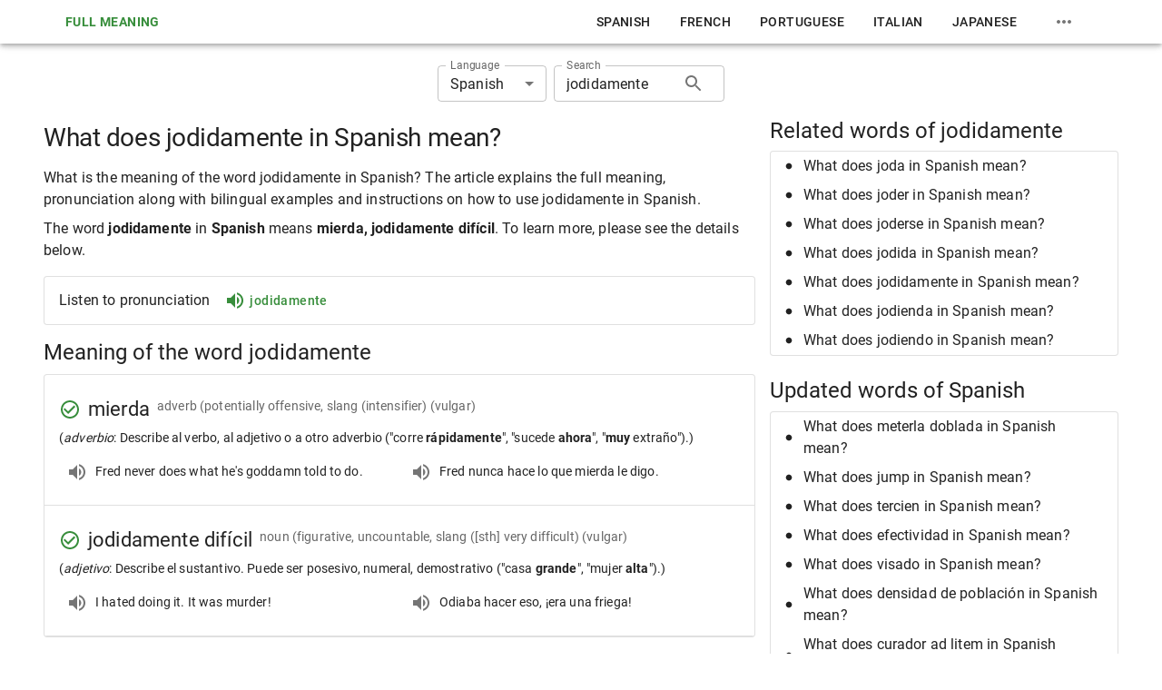

--- FILE ---
content_type: text/html; charset=utf-8
request_url: https://nghiatu.com/en/what-does-jodidamente-in-spanish-mean/es-jodidamente
body_size: 13140
content:
<!DOCTYPE html><html lang="en"><head><meta charSet="utf-8"/><meta name="viewport" content="width=device-width"/><meta name="msapplication-config" content="/assets/favicon/browserconfig.xml"/><meta name="msapplication-TileColor" content="#ffffff"/><meta name="theme-color" content="#388e3c"/><meta name="msapplication-navbutton-color" content="#388e3c"/><meta name="apple-mobile-web-app-status-bar-style" content="#388e3c"/><meta name="referrer" content="no-referrer"/><link rel="apple-touch-icon" sizes="180x180" href="/assets/favicon/apple-touch-icon.png"/><link rel="icon" type="image/png" sizes="32x32" href="/assets/favicon/favicon-32x32.png"/><link rel="manifest" href="/assets/favicon/site.webmanifest"/><link rel="mask-icon" color="#4c4c4c" href="/assets/favicon/safari-pinned-tab.svg"/><link rel="shortcut icon" href="/assets/favicon/favicon.ico"/><title>What does jodidamente in Spanish mean?</title><meta name="robots" content="index,follow"/><meta name="description" content="What is the meaning of the word jodidamente in Spanish? The article explains the full meaning, pronunciation along with bilingual examples and instructions on how to use jodidamente in Spanish."/><meta property="og:title" content="What does jodidamente in Spanish mean?"/><meta property="og:description" content="What is the meaning of the word jodidamente in Spanish? The article explains the full meaning, pronunciation along with bilingual examples and instructions on how to use jodidamente in Spanish."/><link rel="canonical" href="https://nghiatu.com/en/what-does-jodidamente-in-spanish-mean/es-jodidamente"/><script type="application/ld+json">{"@context":"https://schema.org","@type":"Article","description":"What is the meaning of the word jodidamente in Spanish? The article explains the full meaning, pronunciation along with bilingual examples and instructions on how to use jodidamente in Spanish.","mainEntityOfPage":{"@type":"WebPage","@id":"https://nghiatu.com/en/what-does-jodidamente-in-spanish-mean/es-jodidamente"},"headline":"What does jodidamente in Spanish mean?"}</script><meta name="next-head-count" content="20"/><script async="" src="https://www.googletagmanager.com/gtag/js?id=G-EWSRD6R01N"></script><script> window.dataLayer = window.dataLayer || []; function gtag(){dataLayer.push(arguments);} gtag('js', new Date()); gtag('config', 'G-EWSRD6R01N', { page_path: window.location.pathname, }); </script><script async="" src="https://pagead2.googlesyndication.com/pagead/js/adsbygoogle.js?client=ca-pub-8071954460122741" crossorigin="anonymous"></script><link data-next-font="" rel="preconnect" href="/" crossorigin="anonymous"/><link rel="preload" href="/_next/static/css/8b59947036782dc3.css" as="style"/><link rel="stylesheet" href="/_next/static/css/8b59947036782dc3.css" data-n-g=""/><noscript data-n-css=""></noscript><script defer="" nomodule="" src="/_next/static/chunks/polyfills-c67a75d1b6f99dc8.js"></script><script src="/_next/static/chunks/webpack-f24572a187461b33.js" defer=""></script><script src="/_next/static/chunks/framework-e14092e0d084b50d.js" defer=""></script><script src="/_next/static/chunks/main-67ad2614f71885a9.js" defer=""></script><script src="/_next/static/chunks/pages/_app-2652551966d10b75.js" defer=""></script><script src="/_next/static/chunks/29107295-3b74eb0551c947c5.js" defer=""></script><script src="/_next/static/chunks/430c5ca2-90fe7c51c3880f41.js" defer=""></script><script src="/_next/static/chunks/338-9be4b571ab203681.js" defer=""></script><script src="/_next/static/chunks/176-1eadaf801d47f649.js" defer=""></script><script src="/_next/static/chunks/242-3f3e168576ddf408.js" defer=""></script><script src="/_next/static/chunks/pages/post/%5Balias%5D/%5BlangKey%5D-9be6f44004ce4ab3.js" defer=""></script><script src="/_next/static/N24Xc-UJohzkwSVMb4u6_/_buildManifest.js" defer=""></script><script src="/_next/static/N24Xc-UJohzkwSVMb4u6_/_ssgManifest.js" defer=""></script><style data-emotion="css "></style></head><body><div id="__next"><div class="MuiBox-root css-1j5jchp"><div class="MuiBox-root css-79elbk"><span class="MuiCircularProgress-root MuiCircularProgress-determinate MuiCircularProgress-colorInherit css-5ldau1" style="width:24px;height:24px;transform:rotate(-90deg)" role="progressbar" aria-valuenow="100"><svg class="MuiCircularProgress-svg css-13o7eu2" viewBox="22 22 44 44"><circle class="MuiCircularProgress-circle MuiCircularProgress-circleDeterminate css-nbfpn7" style="stroke-dasharray:125.664;stroke-dashoffset:0.000px" cx="44" cy="44" r="20" fill="none" stroke-width="4"></circle></svg></span><span class="MuiCircularProgress-root MuiCircularProgress-indeterminate MuiCircularProgress-colorInherit css-wkixeg" style="width:24px;height:24px" role="progressbar"><svg class="MuiCircularProgress-svg css-13o7eu2" viewBox="22 22 44 44"><circle class="MuiCircularProgress-circle MuiCircularProgress-circleIndeterminate MuiCircularProgress-circleDisableShrink css-1aw1elk" cx="44" cy="44" r="20" fill="none" stroke-width="4"></circle></svg></span></div></div><style data-emotion="css-global o6gwfi">html{-webkit-font-smoothing:antialiased;-moz-osx-font-smoothing:grayscale;box-sizing:border-box;-webkit-text-size-adjust:100%;}*,*::before,*::after{box-sizing:inherit;}strong,b{font-weight:700;}body{margin:0;color:rgba(0, 0, 0, 0.87);font-family:"Roboto","Helvetica","Arial",sans-serif;font-weight:400;font-size:1rem;line-height:1.5;letter-spacing:0.00938em;background-color:#fff;}@media print{body{background-color:#fff;}}body::backdrop{background-color:#fff;}</style><header class="MuiPaper-root MuiPaper-elevation MuiPaper-elevation4 MuiAppBar-root MuiAppBar-colorInherit MuiAppBar-positionFixed mui-fixed css-1t9b5k7"><div class="MuiContainer-root MuiContainer-maxWidthLg css-1fk954c"><a class="MuiTypography-root MuiTypography-inherit MuiLink-root MuiLink-underlineAlways css-ond7xk" href="/en"><button class="MuiButtonBase-root MuiButton-root MuiButton-text MuiButton-textPrimary MuiButton-sizeMedium MuiButton-textSizeMedium MuiButton-colorPrimary MuiButton-root MuiButton-text MuiButton-textPrimary MuiButton-sizeMedium MuiButton-textSizeMedium MuiButton-colorPrimary css-1fxxeop" tabindex="0" type="button">Full Meaning</button></a><nav class="MuiToolbar-root MuiToolbar-gutters MuiToolbar-dense css-1j86l4"><div class="MuiStack-root css-1svdv5w"><a class="MuiTypography-root MuiTypography-button MuiLink-root MuiLink-underlineNone css-175x6gq" href="/en/spanish/es">Spanish</a><a class="MuiTypography-root MuiTypography-button MuiLink-root MuiLink-underlineNone css-175x6gq" href="/en/french/fr">French</a><a class="MuiTypography-root MuiTypography-button MuiLink-root MuiLink-underlineNone css-175x6gq" href="/en/portuguese/pt">Portuguese</a><a class="MuiTypography-root MuiTypography-button MuiLink-root MuiLink-underlineNone css-175x6gq" href="/en/italian/it">Italian</a><a class="MuiTypography-root MuiTypography-button MuiLink-root MuiLink-underlineNone css-175x6gq" href="/en/japanese/ja">Japanese</a><div class="MuiBox-root css-0"><button class="MuiButtonBase-root MuiIconButton-root MuiIconButton-sizeMedium css-1yxmbwk" tabindex="0" type="button"><svg class="MuiSvgIcon-root MuiSvgIcon-fontSizeMedium css-vubbuv" focusable="false" aria-hidden="true" viewBox="0 0 24 24" data-testid="MoreHorizIcon"><path d="M6 10c-1.1 0-2 .9-2 2s.9 2 2 2 2-.9 2-2-.9-2-2-2m12 0c-1.1 0-2 .9-2 2s.9 2 2 2 2-.9 2-2-.9-2-2-2m-6 0c-1.1 0-2 .9-2 2s.9 2 2 2 2-.9 2-2-.9-2-2-2"></path></svg></button></div></div></nav><button class="MuiButtonBase-root MuiIconButton-root MuiIconButton-edgeStart MuiIconButton-sizeMedium css-1arm5uy" tabindex="0" type="button" aria-label="menu"><svg class="MuiSvgIcon-root MuiSvgIcon-fontSizeLarge css-6flbmm" focusable="false" aria-hidden="true" viewBox="0 0 24 24" data-testid="MenuIcon"><path d="M3 18h18v-2H3zm0-5h18v-2H3zm0-7v2h18V6z"></path></svg></button></div></header><div id="back-to-top-anchor" class="css-1x551m1"></div><main class="MuiBox-root css-i9gxme"><div class="MuiBox-root css-1k9ek97"><div class="MuiBox-root css-tbs3us"><div class="MuiBox-root css-1impqaw"><div class="MuiStack-root css-1mzerio"><div class="MuiFormControl-root css-75e5xq"><label class="MuiFormLabel-root MuiInputLabel-root MuiInputLabel-formControl MuiInputLabel-animated MuiInputLabel-shrink MuiInputLabel-sizeSmall MuiInputLabel-outlined MuiFormLabel-colorPrimary MuiFormLabel-filled MuiInputLabel-root MuiInputLabel-formControl MuiInputLabel-animated MuiInputLabel-shrink MuiInputLabel-sizeSmall MuiInputLabel-outlined css-u0qgks" data-shrink="true" id="language-select-label">Language</label><style data-emotion="css-global 1prfaxn">@-webkit-keyframes mui-auto-fill{from{display:block;}}@keyframes mui-auto-fill{from{display:block;}}@-webkit-keyframes mui-auto-fill-cancel{from{display:block;}}@keyframes mui-auto-fill-cancel{from{display:block;}}</style><div class="MuiInputBase-root MuiOutlinedInput-root MuiInputBase-colorPrimary MuiInputBase-formControl MuiInputBase-sizeSmall css-1lajdbt"><div tabindex="0" role="combobox" aria-controls=":R9al6jekl6:" aria-expanded="false" aria-haspopup="listbox" aria-labelledby="language-select-label" class="MuiSelect-select MuiSelect-outlined MuiInputBase-input MuiOutlinedInput-input MuiInputBase-inputSizeSmall css-182didf">Spanish</div><input aria-invalid="false" aria-hidden="true" tabindex="-1" class="MuiSelect-nativeInput css-1k3x8v3" value="es"/><svg class="MuiSvgIcon-root MuiSvgIcon-fontSizeMedium MuiSelect-icon MuiSelect-iconOutlined css-1636szt" focusable="false" aria-hidden="true" viewBox="0 0 24 24" data-testid="ArrowDropDownIcon"><path d="M7 10l5 5 5-5z"></path></svg><fieldset aria-hidden="true" class="MuiOutlinedInput-notchedOutline css-igs3ac"><legend class="css-14lo706"><span>Language</span></legend></fieldset></div></div><form><div class="MuiFormControl-root css-1aan7g3"><label class="MuiFormLabel-root MuiInputLabel-root MuiInputLabel-formControl MuiInputLabel-animated MuiInputLabel-shrink MuiInputLabel-sizeSmall MuiInputLabel-outlined MuiFormLabel-colorPrimary MuiFormLabel-filled MuiInputLabel-root MuiInputLabel-formControl MuiInputLabel-animated MuiInputLabel-shrink MuiInputLabel-sizeSmall MuiInputLabel-outlined css-u0qgks" data-shrink="true" for="search-input">Search</label><style data-emotion="css-global 1prfaxn">@-webkit-keyframes mui-auto-fill{from{display:block;}}@keyframes mui-auto-fill{from{display:block;}}@-webkit-keyframes mui-auto-fill-cancel{from{display:block;}}@keyframes mui-auto-fill-cancel{from{display:block;}}</style><div class="MuiInputBase-root MuiOutlinedInput-root MuiInputBase-colorPrimary MuiInputBase-formControl MuiInputBase-sizeSmall MuiInputBase-adornedEnd css-ne0roe"><input aria-invalid="false" id="search-input" type="text" class="MuiInputBase-input MuiOutlinedInput-input MuiInputBase-inputSizeSmall MuiInputBase-inputAdornedEnd css-b52kj1" value="jodidamente"/><div class="MuiInputAdornment-root MuiInputAdornment-positionEnd MuiInputAdornment-outlined MuiInputAdornment-sizeSmall css-1nvf7g0"><button class="MuiButtonBase-root MuiIconButton-root MuiIconButton-sizeMedium css-1yxmbwk" tabindex="0" type="button"><svg class="MuiSvgIcon-root MuiSvgIcon-fontSizeMedium css-vubbuv" focusable="false" aria-hidden="true" viewBox="0 0 24 24" data-testid="SearchIcon"><path d="M15.5 14h-.79l-.28-.27C15.41 12.59 16 11.11 16 9.5 16 5.91 13.09 3 9.5 3S3 5.91 3 9.5 5.91 16 9.5 16c1.61 0 3.09-.59 4.23-1.57l.27.28v.79l5 4.99L20.49 19zm-6 0C7.01 14 5 11.99 5 9.5S7.01 5 9.5 5 14 7.01 14 9.5 11.99 14 9.5 14"></path></svg></button></div><fieldset aria-hidden="true" class="MuiOutlinedInput-notchedOutline css-igs3ac"><legend class="css-14lo706"><span>Search</span></legend></fieldset></div></div></form></div></div><div class="MuiGrid-root MuiGrid-container MuiGrid-spacing-xs-2 css-isbt42"><div class="MuiGrid-root MuiGrid-item MuiGrid-grid-xs-12 MuiGrid-grid-md-12 MuiGrid-grid-lg-8 css-11d57x6"><h1 class="MuiTypography-root MuiTypography-h1 css-tnpnxt">What does jodidamente in Spanish mean?</h1><p class="MuiTypography-root MuiTypography-body1 css-9l3uo3">What is the meaning of the word jodidamente in Spanish? The article explains the full meaning, pronunciation along with bilingual examples and instructions on how to use jodidamente in Spanish.</p><p class="MuiTypography-root MuiTypography-body1 css-zx08nf">The word <strong>jodidamente</strong> in <strong>Spanish</strong> means <strong>mierda, jodidamente difícil</strong>. To learn more, please see the details below.</p><div class="MuiPaper-root MuiPaper-outlined MuiPaper-rounded MuiCard-root css-2srneh"><div class="MuiBox-root css-70qvj9"><div class="MuiBox-root css-12z0wuy">Listen to pronunciation</div><div class="MuiBox-root css-0"><button class="MuiButtonBase-root MuiButton-root MuiButton-text MuiButton-textPrimary MuiButton-sizeMedium MuiButton-textSizeMedium MuiButton-colorPrimary MuiButton-root MuiButton-text MuiButton-textPrimary MuiButton-sizeMedium MuiButton-textSizeMedium MuiButton-colorPrimary css-h6kt01" tabindex="0" type="button"><svg class="MuiSvgIcon-root MuiSvgIcon-fontSizeMedium css-vubbuv" focusable="false" aria-hidden="true" viewBox="0 0 24 24" data-testid="VolumeUpIcon"><path d="M3 9v6h4l5 5V4L7 9zm13.5 3c0-1.77-1.02-3.29-2.5-4.03v8.05c1.48-.73 2.5-2.25 2.5-4.02M14 3.23v2.06c2.89.86 5 3.54 5 6.71s-2.11 5.85-5 6.71v2.06c4.01-.91 7-4.49 7-8.77s-2.99-7.86-7-8.77"></path></svg> <div class="MuiBox-root css-12ym2bz">jodidamente</div></button></div></div></div><h3 class="MuiTypography-root MuiTypography-h3 css-1tdh9j0">Meaning of the word jodidamente</h3><div class="MuiPaper-root MuiPaper-outlined MuiPaper-rounded MuiCard-root MuiTableContainer-root css-tjkkd8"><table class="MuiTable-root css-1owb465"><tbody class="MuiTableBody-root css-1xnox0e"><tr class="MuiTableRow-root css-168avnt"><td class="MuiTableCell-root MuiTableCell-body MuiTableCell-sizeMedium css-q34dxg"><div class="MuiBox-root css-0"><div class="MuiBox-root css-70qvj9"><svg class="MuiSvgIcon-root MuiSvgIcon-colorPrimary MuiSvgIcon-fontSizeMedium css-1ovf0wk" focusable="false" aria-hidden="true" viewBox="0 0 24 24" data-testid="CheckCircleOutlineIcon"><path d="M16.59 7.58 10 14.17l-3.59-3.58L5 12l5 5 8-8zM12 2C6.48 2 2 6.48 2 12s4.48 10 10 10 10-4.48 10-10S17.52 2 12 2m0 18c-4.42 0-8-3.58-8-8s3.58-8 8-8 8 3.58 8 8-3.58 8-8 8"></path></svg><h4 class="MuiTypography-root MuiTypography-h4 css-7306qb">mierda</h4><p class="MuiTypography-root MuiTypography-body2 css-lvxtiu">adverb<!-- --> <!-- --> (potentially offensive, slang (intensifier) (vulgar)</p></div><div class="MuiBox-root css-19idom">(<i>adverbio</i>: Describe al verbo, al adjetivo o a otro adverbio (&quot;corre <b>rápidamente</b>&quot;, &quot;sucede <b>ahora</b>&quot;, &quot;<b>muy</b> extraño&quot;).)</div><div class="MuiGrid-root MuiGrid-container MuiGrid-spacing-xs-1 css-tuxzvu"><div class="MuiGrid-root MuiGrid-item MuiGrid-grid-sm-6 css-yjm5xu"><div class="MuiBox-root css-0"><button class="MuiButtonBase-root MuiIconButton-root MuiIconButton-sizeMedium css-1yxmbwk" tabindex="0" type="button"><svg class="MuiSvgIcon-root MuiSvgIcon-fontSizeMedium css-vubbuv" focusable="false" aria-hidden="true" viewBox="0 0 24 24" data-testid="VolumeUpIcon"><path d="M3 9v6h4l5 5V4L7 9zm13.5 3c0-1.77-1.02-3.29-2.5-4.03v8.05c1.48-.73 2.5-2.25 2.5-4.02M14 3.23v2.06c2.89.86 5 3.54 5 6.71s-2.11 5.85-5 6.71v2.06c4.01-.91 7-4.49 7-8.77s-2.99-7.86-7-8.77"></path></svg></button><span data-nosnippet="true">Fred never does what he&#x27;s goddamn told to do.</span></div></div><div class="MuiGrid-root MuiGrid-item MuiGrid-grid-sm-6 css-yjm5xu"><div class="MuiBox-root css-0"><button class="MuiButtonBase-root MuiIconButton-root MuiIconButton-sizeMedium css-1yxmbwk" tabindex="0" type="button"><svg class="MuiSvgIcon-root MuiSvgIcon-fontSizeMedium css-vubbuv" focusable="false" aria-hidden="true" viewBox="0 0 24 24" data-testid="VolumeUpIcon"><path d="M3 9v6h4l5 5V4L7 9zm13.5 3c0-1.77-1.02-3.29-2.5-4.03v8.05c1.48-.73 2.5-2.25 2.5-4.02M14 3.23v2.06c2.89.86 5 3.54 5 6.71s-2.11 5.85-5 6.71v2.06c4.01-.91 7-4.49 7-8.77s-2.99-7.86-7-8.77"></path></svg></button><span data-nosnippet="true">Fred nunca hace lo que mierda le digo.</span></div></div></div></div></td></tr><tr class="MuiTableRow-root css-168avnt"><td class="MuiTableCell-root MuiTableCell-body MuiTableCell-sizeMedium css-q34dxg"><div class="MuiBox-root css-0"><div class="MuiBox-root css-70qvj9"><svg class="MuiSvgIcon-root MuiSvgIcon-colorPrimary MuiSvgIcon-fontSizeMedium css-1ovf0wk" focusable="false" aria-hidden="true" viewBox="0 0 24 24" data-testid="CheckCircleOutlineIcon"><path d="M16.59 7.58 10 14.17l-3.59-3.58L5 12l5 5 8-8zM12 2C6.48 2 2 6.48 2 12s4.48 10 10 10 10-4.48 10-10S17.52 2 12 2m0 18c-4.42 0-8-3.58-8-8s3.58-8 8-8 8 3.58 8 8-3.58 8-8 8"></path></svg><h4 class="MuiTypography-root MuiTypography-h4 css-7306qb">jodidamente difícil</h4><p class="MuiTypography-root MuiTypography-body2 css-lvxtiu">noun<!-- --> <!-- --> (figurative, uncountable, slang ([sth] very difficult) (vulgar)</p></div><div class="MuiBox-root css-19idom">(<i>adjetivo</i>: Describe el sustantivo. Puede ser posesivo, numeral, demostrativo (&quot;casa <b>grande</b>&quot;, &quot;mujer <b>alta</b>&quot;).)</div><div class="MuiGrid-root MuiGrid-container MuiGrid-spacing-xs-1 css-tuxzvu"><div class="MuiGrid-root MuiGrid-item MuiGrid-grid-sm-6 css-yjm5xu"><div class="MuiBox-root css-0"><button class="MuiButtonBase-root MuiIconButton-root MuiIconButton-sizeMedium css-1yxmbwk" tabindex="0" type="button"><svg class="MuiSvgIcon-root MuiSvgIcon-fontSizeMedium css-vubbuv" focusable="false" aria-hidden="true" viewBox="0 0 24 24" data-testid="VolumeUpIcon"><path d="M3 9v6h4l5 5V4L7 9zm13.5 3c0-1.77-1.02-3.29-2.5-4.03v8.05c1.48-.73 2.5-2.25 2.5-4.02M14 3.23v2.06c2.89.86 5 3.54 5 6.71s-2.11 5.85-5 6.71v2.06c4.01-.91 7-4.49 7-8.77s-2.99-7.86-7-8.77"></path></svg></button><span data-nosnippet="true">I hated doing it.  It was murder!</span></div></div><div class="MuiGrid-root MuiGrid-item MuiGrid-grid-sm-6 css-yjm5xu"><div class="MuiBox-root css-0"><button class="MuiButtonBase-root MuiIconButton-root MuiIconButton-sizeMedium css-1yxmbwk" tabindex="0" type="button"><svg class="MuiSvgIcon-root MuiSvgIcon-fontSizeMedium css-vubbuv" focusable="false" aria-hidden="true" viewBox="0 0 24 24" data-testid="VolumeUpIcon"><path d="M3 9v6h4l5 5V4L7 9zm13.5 3c0-1.77-1.02-3.29-2.5-4.03v8.05c1.48-.73 2.5-2.25 2.5-4.02M14 3.23v2.06c2.89.86 5 3.54 5 6.71s-2.11 5.85-5 6.71v2.06c4.01-.91 7-4.49 7-8.77s-2.99-7.86-7-8.77"></path></svg></button><span data-nosnippet="true">Odiaba hacer eso, ¡era una friega!</span></div></div></div></div></td></tr></tbody></table></div><h3 class="MuiTypography-root MuiTypography-h3 css-1tdh9j0">Let&#x27;s learn Spanish</h3><p class="MuiTypography-root MuiTypography-body1 css-zx08nf">So now that you know more about the meaning of <strong>jodidamente</strong> in <strong>Spanish</strong>, you can learn how to use them through selected examples and how to read them. And remember to learn the related words that we suggest. Our website is constantly updating with new words and new examples so you can look up the meanings of other words you don&#x27;t know in Spanish.</p></div><div class="MuiGrid-root MuiGrid-item MuiGrid-grid-xs-12 MuiGrid-grid-md-12 MuiGrid-grid-lg-4 css-1px0r2z"><div class="MuiBox-root css-0"><h3 class="MuiTypography-root MuiTypography-h3 MuiTypography-gutterBottom css-xpevld">Related words of jodidamente</h3><div class="MuiPaper-root MuiPaper-outlined MuiPaper-rounded MuiCard-root css-1okfn8i"><div class="MuiButtonBase-root MuiListItemButton-root MuiListItemButton-gutters MuiListItemButton-root MuiListItemButton-gutters css-19e49h" tabindex="0" role="button"><svg class="MuiSvgIcon-root MuiSvgIcon-fontSizeMedium css-1kf03f6" focusable="false" aria-hidden="true" viewBox="0 0 24 24" data-testid="CircleIcon"><path d="M12 2C6.47 2 2 6.47 2 12s4.47 10 10 10 10-4.47 10-10S17.53 2 12 2"></path></svg><a href="https://nghiatu.com/en/what-does-joda-in-spanish-mean/es-joda">What does joda in Spanish mean?</a></div><div class="MuiButtonBase-root MuiListItemButton-root MuiListItemButton-gutters MuiListItemButton-root MuiListItemButton-gutters css-19e49h" tabindex="0" role="button"><svg class="MuiSvgIcon-root MuiSvgIcon-fontSizeMedium css-1kf03f6" focusable="false" aria-hidden="true" viewBox="0 0 24 24" data-testid="CircleIcon"><path d="M12 2C6.47 2 2 6.47 2 12s4.47 10 10 10 10-4.47 10-10S17.53 2 12 2"></path></svg><a href="https://nghiatu.com/en/what-does-joder-in-spanish-mean/es-joder">What does joder in Spanish mean?</a></div><div class="MuiButtonBase-root MuiListItemButton-root MuiListItemButton-gutters MuiListItemButton-root MuiListItemButton-gutters css-19e49h" tabindex="0" role="button"><svg class="MuiSvgIcon-root MuiSvgIcon-fontSizeMedium css-1kf03f6" focusable="false" aria-hidden="true" viewBox="0 0 24 24" data-testid="CircleIcon"><path d="M12 2C6.47 2 2 6.47 2 12s4.47 10 10 10 10-4.47 10-10S17.53 2 12 2"></path></svg><a href="https://nghiatu.com/en/what-does-joderse-in-spanish-mean/es-joderse">What does joderse in Spanish mean?</a></div><div class="MuiButtonBase-root MuiListItemButton-root MuiListItemButton-gutters MuiListItemButton-root MuiListItemButton-gutters css-19e49h" tabindex="0" role="button"><svg class="MuiSvgIcon-root MuiSvgIcon-fontSizeMedium css-1kf03f6" focusable="false" aria-hidden="true" viewBox="0 0 24 24" data-testid="CircleIcon"><path d="M12 2C6.47 2 2 6.47 2 12s4.47 10 10 10 10-4.47 10-10S17.53 2 12 2"></path></svg><a href="https://nghiatu.com/en/what-does-jodida-in-spanish-mean/es-jodida">What does jodida in Spanish mean?</a></div><div class="MuiButtonBase-root MuiListItemButton-root MuiListItemButton-gutters MuiListItemButton-root MuiListItemButton-gutters css-19e49h" tabindex="0" role="button"><svg class="MuiSvgIcon-root MuiSvgIcon-fontSizeMedium css-1kf03f6" focusable="false" aria-hidden="true" viewBox="0 0 24 24" data-testid="CircleIcon"><path d="M12 2C6.47 2 2 6.47 2 12s4.47 10 10 10 10-4.47 10-10S17.53 2 12 2"></path></svg><a href="https://nghiatu.com/en/what-does-jodidamente-in-spanish-mean/es-jodidamente">What does jodidamente in Spanish mean?</a></div><div class="MuiButtonBase-root MuiListItemButton-root MuiListItemButton-gutters MuiListItemButton-root MuiListItemButton-gutters css-19e49h" tabindex="0" role="button"><svg class="MuiSvgIcon-root MuiSvgIcon-fontSizeMedium css-1kf03f6" focusable="false" aria-hidden="true" viewBox="0 0 24 24" data-testid="CircleIcon"><path d="M12 2C6.47 2 2 6.47 2 12s4.47 10 10 10 10-4.47 10-10S17.53 2 12 2"></path></svg><a href="https://nghiatu.com/en/what-does-jodienda-in-spanish-mean/es-jodienda">What does jodienda in Spanish mean?</a></div><div class="MuiButtonBase-root MuiListItemButton-root MuiListItemButton-gutters MuiListItemButton-root MuiListItemButton-gutters css-19e49h" tabindex="0" role="button"><svg class="MuiSvgIcon-root MuiSvgIcon-fontSizeMedium css-1kf03f6" focusable="false" aria-hidden="true" viewBox="0 0 24 24" data-testid="CircleIcon"><path d="M12 2C6.47 2 2 6.47 2 12s4.47 10 10 10 10-4.47 10-10S17.53 2 12 2"></path></svg><a href="https://nghiatu.com/en/what-does-jodiendo-in-spanish-mean/es-jodiendo">What does jodiendo in Spanish mean?</a></div></div></div><div class="MuiBox-root css-178yklu"><h3 class="MuiTypography-root MuiTypography-h3 MuiTypography-gutterBottom css-xpevld">Updated words of Spanish</h3><div class="MuiPaper-root MuiPaper-outlined MuiPaper-rounded MuiCard-root css-1okfn8i"><div class="MuiButtonBase-root MuiListItemButton-root MuiListItemButton-gutters MuiListItemButton-root MuiListItemButton-gutters css-19e49h" tabindex="0" role="button"><svg class="MuiSvgIcon-root MuiSvgIcon-fontSizeMedium css-1kf03f6" focusable="false" aria-hidden="true" viewBox="0 0 24 24" data-testid="CircleIcon"><path d="M12 2C6.47 2 2 6.47 2 12s4.47 10 10 10 10-4.47 10-10S17.53 2 12 2"></path></svg><a href="https://nghiatu.com/en/what-does-meterla-doblada-in-spanish-mean/es-meterla+doblada">What does meterla doblada in Spanish mean?</a></div><div class="MuiButtonBase-root MuiListItemButton-root MuiListItemButton-gutters MuiListItemButton-root MuiListItemButton-gutters css-19e49h" tabindex="0" role="button"><svg class="MuiSvgIcon-root MuiSvgIcon-fontSizeMedium css-1kf03f6" focusable="false" aria-hidden="true" viewBox="0 0 24 24" data-testid="CircleIcon"><path d="M12 2C6.47 2 2 6.47 2 12s4.47 10 10 10 10-4.47 10-10S17.53 2 12 2"></path></svg><a href="https://nghiatu.com/en/what-does-jump-in-spanish-mean/es-jump">What does jump in Spanish mean?</a></div><div class="MuiButtonBase-root MuiListItemButton-root MuiListItemButton-gutters MuiListItemButton-root MuiListItemButton-gutters css-19e49h" tabindex="0" role="button"><svg class="MuiSvgIcon-root MuiSvgIcon-fontSizeMedium css-1kf03f6" focusable="false" aria-hidden="true" viewBox="0 0 24 24" data-testid="CircleIcon"><path d="M12 2C6.47 2 2 6.47 2 12s4.47 10 10 10 10-4.47 10-10S17.53 2 12 2"></path></svg><a href="https://nghiatu.com/en/what-does-tercien-in-spanish-mean/es-tercien">What does tercien in Spanish mean?</a></div><div class="MuiButtonBase-root MuiListItemButton-root MuiListItemButton-gutters MuiListItemButton-root MuiListItemButton-gutters css-19e49h" tabindex="0" role="button"><svg class="MuiSvgIcon-root MuiSvgIcon-fontSizeMedium css-1kf03f6" focusable="false" aria-hidden="true" viewBox="0 0 24 24" data-testid="CircleIcon"><path d="M12 2C6.47 2 2 6.47 2 12s4.47 10 10 10 10-4.47 10-10S17.53 2 12 2"></path></svg><a href="https://nghiatu.com/en/what-does-efectividad-in-spanish-mean/es-efectividad">What does efectividad in Spanish mean?</a></div><div class="MuiButtonBase-root MuiListItemButton-root MuiListItemButton-gutters MuiListItemButton-root MuiListItemButton-gutters css-19e49h" tabindex="0" role="button"><svg class="MuiSvgIcon-root MuiSvgIcon-fontSizeMedium css-1kf03f6" focusable="false" aria-hidden="true" viewBox="0 0 24 24" data-testid="CircleIcon"><path d="M12 2C6.47 2 2 6.47 2 12s4.47 10 10 10 10-4.47 10-10S17.53 2 12 2"></path></svg><a href="https://nghiatu.com/en/what-does-visado-in-spanish-mean/es-visado">What does visado in Spanish mean?</a></div><div class="MuiButtonBase-root MuiListItemButton-root MuiListItemButton-gutters MuiListItemButton-root MuiListItemButton-gutters css-19e49h" tabindex="0" role="button"><svg class="MuiSvgIcon-root MuiSvgIcon-fontSizeMedium css-1kf03f6" focusable="false" aria-hidden="true" viewBox="0 0 24 24" data-testid="CircleIcon"><path d="M12 2C6.47 2 2 6.47 2 12s4.47 10 10 10 10-4.47 10-10S17.53 2 12 2"></path></svg><a href="https://nghiatu.com/en/what-does-densidad-de-poblacion-in-spanish-mean/es-densidad+de+poblaci%C3%B3n">What does densidad de población in Spanish mean?</a></div><div class="MuiButtonBase-root MuiListItemButton-root MuiListItemButton-gutters MuiListItemButton-root MuiListItemButton-gutters css-19e49h" tabindex="0" role="button"><svg class="MuiSvgIcon-root MuiSvgIcon-fontSizeMedium css-1kf03f6" focusable="false" aria-hidden="true" viewBox="0 0 24 24" data-testid="CircleIcon"><path d="M12 2C6.47 2 2 6.47 2 12s4.47 10 10 10 10-4.47 10-10S17.53 2 12 2"></path></svg><a href="https://nghiatu.com/en/what-does-curador-ad-litem-in-spanish-mean/es-curador+ad+litem">What does curador ad litem in Spanish mean?</a></div><div class="MuiButtonBase-root MuiListItemButton-root MuiListItemButton-gutters MuiListItemButton-root MuiListItemButton-gutters css-19e49h" tabindex="0" role="button"><svg class="MuiSvgIcon-root MuiSvgIcon-fontSizeMedium css-1kf03f6" focusable="false" aria-hidden="true" viewBox="0 0 24 24" data-testid="CircleIcon"><path d="M12 2C6.47 2 2 6.47 2 12s4.47 10 10 10 10-4.47 10-10S17.53 2 12 2"></path></svg><a href="https://nghiatu.com/en/what-does-constituyan-in-spanish-mean/es-constituyan">What does constituyan in Spanish mean?</a></div><div class="MuiButtonBase-root MuiListItemButton-root MuiListItemButton-gutters MuiListItemButton-root MuiListItemButton-gutters css-19e49h" tabindex="0" role="button"><svg class="MuiSvgIcon-root MuiSvgIcon-fontSizeMedium css-1kf03f6" focusable="false" aria-hidden="true" viewBox="0 0 24 24" data-testid="CircleIcon"><path d="M12 2C6.47 2 2 6.47 2 12s4.47 10 10 10 10-4.47 10-10S17.53 2 12 2"></path></svg><a href="https://nghiatu.com/en/what-does-pugnacidad-in-spanish-mean/es-pugnacidad">What does pugnacidad in Spanish mean?</a></div><div class="MuiButtonBase-root MuiListItemButton-root MuiListItemButton-gutters MuiListItemButton-root MuiListItemButton-gutters css-19e49h" tabindex="0" role="button"><svg class="MuiSvgIcon-root MuiSvgIcon-fontSizeMedium css-1kf03f6" focusable="false" aria-hidden="true" viewBox="0 0 24 24" data-testid="CircleIcon"><path d="M12 2C6.47 2 2 6.47 2 12s4.47 10 10 10 10-4.47 10-10S17.53 2 12 2"></path></svg><a href="https://nghiatu.com/en/what-does-procurador-adjunto-in-spanish-mean/es-procurador+adjunto">What does procurador adjunto in Spanish mean?</a></div><div class="MuiButtonBase-root MuiListItemButton-root MuiListItemButton-gutters MuiListItemButton-root MuiListItemButton-gutters css-19e49h" tabindex="0" role="button"><svg class="MuiSvgIcon-root MuiSvgIcon-fontSizeMedium css-1kf03f6" focusable="false" aria-hidden="true" viewBox="0 0 24 24" data-testid="CircleIcon"><path d="M12 2C6.47 2 2 6.47 2 12s4.47 10 10 10 10-4.47 10-10S17.53 2 12 2"></path></svg><a href="https://nghiatu.com/en/what-does-por-triplicado-in-spanish-mean/es-por+triplicado">What does por triplicado in Spanish mean?</a></div><div class="MuiButtonBase-root MuiListItemButton-root MuiListItemButton-gutters MuiListItemButton-root MuiListItemButton-gutters css-19e49h" tabindex="0" role="button"><svg class="MuiSvgIcon-root MuiSvgIcon-fontSizeMedium css-1kf03f6" focusable="false" aria-hidden="true" viewBox="0 0 24 24" data-testid="CircleIcon"><path d="M12 2C6.47 2 2 6.47 2 12s4.47 10 10 10 10-4.47 10-10S17.53 2 12 2"></path></svg><a href="https://nghiatu.com/en/what-does-continua-in-spanish-mean/es-continua">What does continua in Spanish mean?</a></div><div class="MuiButtonBase-root MuiListItemButton-root MuiListItemButton-gutters MuiListItemButton-root MuiListItemButton-gutters css-19e49h" tabindex="0" role="button"><svg class="MuiSvgIcon-root MuiSvgIcon-fontSizeMedium css-1kf03f6" focusable="false" aria-hidden="true" viewBox="0 0 24 24" data-testid="CircleIcon"><path d="M12 2C6.47 2 2 6.47 2 12s4.47 10 10 10 10-4.47 10-10S17.53 2 12 2"></path></svg><a href="https://nghiatu.com/en/what-does-remachar-in-spanish-mean/es-remachar">What does remachar in Spanish mean?</a></div><div class="MuiButtonBase-root MuiListItemButton-root MuiListItemButton-gutters MuiListItemButton-root MuiListItemButton-gutters css-19e49h" tabindex="0" role="button"><svg class="MuiSvgIcon-root MuiSvgIcon-fontSizeMedium css-1kf03f6" focusable="false" aria-hidden="true" viewBox="0 0 24 24" data-testid="CircleIcon"><path d="M12 2C6.47 2 2 6.47 2 12s4.47 10 10 10 10-4.47 10-10S17.53 2 12 2"></path></svg><a href="https://nghiatu.com/en/what-does-panela-in-spanish-mean/es-panela">What does panela in Spanish mean?</a></div><div class="MuiButtonBase-root MuiListItemButton-root MuiListItemButton-gutters MuiListItemButton-root MuiListItemButton-gutters css-19e49h" tabindex="0" role="button"><svg class="MuiSvgIcon-root MuiSvgIcon-fontSizeMedium css-1kf03f6" focusable="false" aria-hidden="true" viewBox="0 0 24 24" data-testid="CircleIcon"><path d="M12 2C6.47 2 2 6.47 2 12s4.47 10 10 10 10-4.47 10-10S17.53 2 12 2"></path></svg><a href="https://nghiatu.com/en/what-does-generen-in-spanish-mean/es-generen">What does generen in Spanish mean?</a></div><div class="MuiButtonBase-root MuiListItemButton-root MuiListItemButton-gutters MuiListItemButton-root MuiListItemButton-gutters css-19e49h" tabindex="0" role="button"><svg class="MuiSvgIcon-root MuiSvgIcon-fontSizeMedium css-1kf03f6" focusable="false" aria-hidden="true" viewBox="0 0 24 24" data-testid="CircleIcon"><path d="M12 2C6.47 2 2 6.47 2 12s4.47 10 10 10 10-4.47 10-10S17.53 2 12 2"></path></svg><a href="https://nghiatu.com/en/what-does-vale-la-pena-in-spanish-mean/es-vale+la+pena">What does vale la pena in Spanish mean?</a></div><div class="MuiButtonBase-root MuiListItemButton-root MuiListItemButton-gutters MuiListItemButton-root MuiListItemButton-gutters css-19e49h" tabindex="0" role="button"><svg class="MuiSvgIcon-root MuiSvgIcon-fontSizeMedium css-1kf03f6" focusable="false" aria-hidden="true" viewBox="0 0 24 24" data-testid="CircleIcon"><path d="M12 2C6.47 2 2 6.47 2 12s4.47 10 10 10 10-4.47 10-10S17.53 2 12 2"></path></svg><a href="https://nghiatu.com/en/what-does-libro-diario-in-spanish-mean/es-libro+diario">What does libro diario in Spanish mean?</a></div><div class="MuiButtonBase-root MuiListItemButton-root MuiListItemButton-gutters MuiListItemButton-root MuiListItemButton-gutters css-19e49h" tabindex="0" role="button"><svg class="MuiSvgIcon-root MuiSvgIcon-fontSizeMedium css-1kf03f6" focusable="false" aria-hidden="true" viewBox="0 0 24 24" data-testid="CircleIcon"><path d="M12 2C6.47 2 2 6.47 2 12s4.47 10 10 10 10-4.47 10-10S17.53 2 12 2"></path></svg><a href="https://nghiatu.com/en/what-does-exageraba-in-spanish-mean/es-exageraba">What does exageraba in Spanish mean?</a></div><div class="MuiButtonBase-root MuiListItemButton-root MuiListItemButton-gutters MuiListItemButton-root MuiListItemButton-gutters css-19e49h" tabindex="0" role="button"><svg class="MuiSvgIcon-root MuiSvgIcon-fontSizeMedium css-1kf03f6" focusable="false" aria-hidden="true" viewBox="0 0 24 24" data-testid="CircleIcon"><path d="M12 2C6.47 2 2 6.47 2 12s4.47 10 10 10 10-4.47 10-10S17.53 2 12 2"></path></svg><a href="https://nghiatu.com/en/what-does-irregular-in-spanish-mean/es-irregular">What does irregular in Spanish mean?</a></div><div class="MuiButtonBase-root MuiListItemButton-root MuiListItemButton-gutters MuiListItemButton-root MuiListItemButton-gutters css-19e49h" tabindex="0" role="button"><svg class="MuiSvgIcon-root MuiSvgIcon-fontSizeMedium css-1kf03f6" focusable="false" aria-hidden="true" viewBox="0 0 24 24" data-testid="CircleIcon"><path d="M12 2C6.47 2 2 6.47 2 12s4.47 10 10 10 10-4.47 10-10S17.53 2 12 2"></path></svg><a href="https://nghiatu.com/en/what-does-pedestal-de-concreto-in-spanish-mean/es-pedestal+de+concreto">What does pedestal de concreto in Spanish mean?</a></div></div></div></div><div class="MuiGrid-root MuiGrid-item MuiGrid-grid-xs-12 MuiGrid-grid-md-12 MuiGrid-grid-lg-8 css-11d57x6"><h3 class="MuiTypography-root MuiTypography-h3 css-1tdh9j0">Do you know about Spanish</h3><p class="MuiTypography-root MuiTypography-body1 css-zx08nf">Spanish (español), also known as Castilla, is a language of the Iberian-Romance group of the Romance languages, and the 4th most common language in the world according to Some sources, while others list it as a 2nd or 3rd most common language. It is the mother tongue of about 352 million people, and is spoken by 417 million people when adding its speakers as a language. sub (estimated in 1999). Spanish and Portuguese have very similar grammar and vocabulary; The number of similar vocabulary of these two languages is up to 89%. Spanish is the primary language of 20 countries around the world. It is estimated that the total number of speakers of Spanish is between 470 and 500 million, making it the second most widely spoken language in the world by number of native speakers.</p></div></div></div></div></main><div class="MuiBox-root css-1rnjden"><div class="MuiGrid-root MuiGrid-container MuiGrid-spacing-xs-2 css-isbt42"><div class="MuiGrid-root MuiGrid-item MuiGrid-grid-xs-6 MuiGrid-grid-sm-4 MuiGrid-grid-md-3 MuiGrid-grid-lg-2 css-ukf40e"><a class="MuiButtonBase-root MuiButton-root MuiButton-outlined MuiButton-outlinedPrimary MuiButton-sizeMedium MuiButton-outlinedSizeMedium MuiButton-colorPrimary MuiButton-fullWidth MuiButton-root MuiButton-outlined MuiButton-outlinedPrimary MuiButton-sizeMedium MuiButton-outlinedSizeMedium MuiButton-colorPrimary MuiButton-fullWidth css-n84mat" tabindex="0" href="/en/spanish/es">Spanish</a></div><div class="MuiGrid-root MuiGrid-item MuiGrid-grid-xs-6 MuiGrid-grid-sm-4 MuiGrid-grid-md-3 MuiGrid-grid-lg-2 css-ukf40e"><a class="MuiButtonBase-root MuiButton-root MuiButton-outlined MuiButton-outlinedPrimary MuiButton-sizeMedium MuiButton-outlinedSizeMedium MuiButton-colorPrimary MuiButton-fullWidth MuiButton-root MuiButton-outlined MuiButton-outlinedPrimary MuiButton-sizeMedium MuiButton-outlinedSizeMedium MuiButton-colorPrimary MuiButton-fullWidth css-n84mat" tabindex="0" href="/en/french/fr">French</a></div><div class="MuiGrid-root MuiGrid-item MuiGrid-grid-xs-6 MuiGrid-grid-sm-4 MuiGrid-grid-md-3 MuiGrid-grid-lg-2 css-ukf40e"><a class="MuiButtonBase-root MuiButton-root MuiButton-outlined MuiButton-outlinedPrimary MuiButton-sizeMedium MuiButton-outlinedSizeMedium MuiButton-colorPrimary MuiButton-fullWidth MuiButton-root MuiButton-outlined MuiButton-outlinedPrimary MuiButton-sizeMedium MuiButton-outlinedSizeMedium MuiButton-colorPrimary MuiButton-fullWidth css-n84mat" tabindex="0" href="/en/portuguese/pt">Portuguese</a></div><div class="MuiGrid-root MuiGrid-item MuiGrid-grid-xs-6 MuiGrid-grid-sm-4 MuiGrid-grid-md-3 MuiGrid-grid-lg-2 css-ukf40e"><a class="MuiButtonBase-root MuiButton-root MuiButton-outlined MuiButton-outlinedPrimary MuiButton-sizeMedium MuiButton-outlinedSizeMedium MuiButton-colorPrimary MuiButton-fullWidth MuiButton-root MuiButton-outlined MuiButton-outlinedPrimary MuiButton-sizeMedium MuiButton-outlinedSizeMedium MuiButton-colorPrimary MuiButton-fullWidth css-n84mat" tabindex="0" href="/en/italian/it">Italian</a></div><div class="MuiGrid-root MuiGrid-item MuiGrid-grid-xs-6 MuiGrid-grid-sm-4 MuiGrid-grid-md-3 MuiGrid-grid-lg-2 css-ukf40e"><a class="MuiButtonBase-root MuiButton-root MuiButton-outlined MuiButton-outlinedPrimary MuiButton-sizeMedium MuiButton-outlinedSizeMedium MuiButton-colorPrimary MuiButton-fullWidth MuiButton-root MuiButton-outlined MuiButton-outlinedPrimary MuiButton-sizeMedium MuiButton-outlinedSizeMedium MuiButton-colorPrimary MuiButton-fullWidth css-n84mat" tabindex="0" href="/en/german/de">German</a></div><div class="MuiGrid-root MuiGrid-item MuiGrid-grid-xs-6 MuiGrid-grid-sm-4 MuiGrid-grid-md-3 MuiGrid-grid-lg-2 css-ukf40e"><a class="MuiButtonBase-root MuiButton-root MuiButton-outlined MuiButton-outlinedPrimary MuiButton-sizeMedium MuiButton-outlinedSizeMedium MuiButton-colorPrimary MuiButton-fullWidth MuiButton-root MuiButton-outlined MuiButton-outlinedPrimary MuiButton-sizeMedium MuiButton-outlinedSizeMedium MuiButton-colorPrimary MuiButton-fullWidth css-n84mat" tabindex="0" href="/en/dutch/nl">Dutch</a></div><div class="MuiGrid-root MuiGrid-item MuiGrid-grid-xs-6 MuiGrid-grid-sm-4 MuiGrid-grid-md-3 MuiGrid-grid-lg-2 css-ukf40e"><a class="MuiButtonBase-root MuiButton-root MuiButton-outlined MuiButton-outlinedPrimary MuiButton-sizeMedium MuiButton-outlinedSizeMedium MuiButton-colorPrimary MuiButton-fullWidth MuiButton-root MuiButton-outlined MuiButton-outlinedPrimary MuiButton-sizeMedium MuiButton-outlinedSizeMedium MuiButton-colorPrimary MuiButton-fullWidth css-n84mat" tabindex="0" href="/en/swedish/sv">Swedish</a></div><div class="MuiGrid-root MuiGrid-item MuiGrid-grid-xs-6 MuiGrid-grid-sm-4 MuiGrid-grid-md-3 MuiGrid-grid-lg-2 css-ukf40e"><a class="MuiButtonBase-root MuiButton-root MuiButton-outlined MuiButton-outlinedPrimary MuiButton-sizeMedium MuiButton-outlinedSizeMedium MuiButton-colorPrimary MuiButton-fullWidth MuiButton-root MuiButton-outlined MuiButton-outlinedPrimary MuiButton-sizeMedium MuiButton-outlinedSizeMedium MuiButton-colorPrimary MuiButton-fullWidth css-n84mat" tabindex="0" href="/en/polish/pl">Polish</a></div><div class="MuiGrid-root MuiGrid-item MuiGrid-grid-xs-6 MuiGrid-grid-sm-4 MuiGrid-grid-md-3 MuiGrid-grid-lg-2 css-ukf40e"><a class="MuiButtonBase-root MuiButton-root MuiButton-outlined MuiButton-outlinedPrimary MuiButton-sizeMedium MuiButton-outlinedSizeMedium MuiButton-colorPrimary MuiButton-fullWidth MuiButton-root MuiButton-outlined MuiButton-outlinedPrimary MuiButton-sizeMedium MuiButton-outlinedSizeMedium MuiButton-colorPrimary MuiButton-fullWidth css-n84mat" tabindex="0" href="/en/romanian/ro">Romanian</a></div><div class="MuiGrid-root MuiGrid-item MuiGrid-grid-xs-6 MuiGrid-grid-sm-4 MuiGrid-grid-md-3 MuiGrid-grid-lg-2 css-ukf40e"><a class="MuiButtonBase-root MuiButton-root MuiButton-outlined MuiButton-outlinedPrimary MuiButton-sizeMedium MuiButton-outlinedSizeMedium MuiButton-colorPrimary MuiButton-fullWidth MuiButton-root MuiButton-outlined MuiButton-outlinedPrimary MuiButton-sizeMedium MuiButton-outlinedSizeMedium MuiButton-colorPrimary MuiButton-fullWidth css-n84mat" tabindex="0" href="/en/czech/cs">Czech</a></div><div class="MuiGrid-root MuiGrid-item MuiGrid-grid-xs-6 MuiGrid-grid-sm-4 MuiGrid-grid-md-3 MuiGrid-grid-lg-2 css-ukf40e"><a class="MuiButtonBase-root MuiButton-root MuiButton-outlined MuiButton-outlinedPrimary MuiButton-sizeMedium MuiButton-outlinedSizeMedium MuiButton-colorPrimary MuiButton-fullWidth MuiButton-root MuiButton-outlined MuiButton-outlinedPrimary MuiButton-sizeMedium MuiButton-outlinedSizeMedium MuiButton-colorPrimary MuiButton-fullWidth css-n84mat" tabindex="0" href="/en/greek/el">Greek</a></div><div class="MuiGrid-root MuiGrid-item MuiGrid-grid-xs-6 MuiGrid-grid-sm-4 MuiGrid-grid-md-3 MuiGrid-grid-lg-2 css-ukf40e"><a class="MuiButtonBase-root MuiButton-root MuiButton-outlined MuiButton-outlinedPrimary MuiButton-sizeMedium MuiButton-outlinedSizeMedium MuiButton-colorPrimary MuiButton-fullWidth MuiButton-root MuiButton-outlined MuiButton-outlinedPrimary MuiButton-sizeMedium MuiButton-outlinedSizeMedium MuiButton-colorPrimary MuiButton-fullWidth css-n84mat" tabindex="0" href="/en/turkish/tr">Turkish</a></div><div class="MuiGrid-root MuiGrid-item MuiGrid-grid-xs-6 MuiGrid-grid-sm-4 MuiGrid-grid-md-3 MuiGrid-grid-lg-2 css-ukf40e"><a class="MuiButtonBase-root MuiButton-root MuiButton-outlined MuiButton-outlinedPrimary MuiButton-sizeMedium MuiButton-outlinedSizeMedium MuiButton-colorPrimary MuiButton-fullWidth MuiButton-root MuiButton-outlined MuiButton-outlinedPrimary MuiButton-sizeMedium MuiButton-outlinedSizeMedium MuiButton-colorPrimary MuiButton-fullWidth css-n84mat" tabindex="0" href="/en/chinese/zh">Chinese</a></div><div class="MuiGrid-root MuiGrid-item MuiGrid-grid-xs-6 MuiGrid-grid-sm-4 MuiGrid-grid-md-3 MuiGrid-grid-lg-2 css-ukf40e"><a class="MuiButtonBase-root MuiButton-root MuiButton-outlined MuiButton-outlinedPrimary MuiButton-sizeMedium MuiButton-outlinedSizeMedium MuiButton-colorPrimary MuiButton-fullWidth MuiButton-root MuiButton-outlined MuiButton-outlinedPrimary MuiButton-sizeMedium MuiButton-outlinedSizeMedium MuiButton-colorPrimary MuiButton-fullWidth css-n84mat" tabindex="0" href="/en/japanese/ja">Japanese</a></div><div class="MuiGrid-root MuiGrid-item MuiGrid-grid-xs-6 MuiGrid-grid-sm-4 MuiGrid-grid-md-3 MuiGrid-grid-lg-2 css-ukf40e"><a class="MuiButtonBase-root MuiButton-root MuiButton-outlined MuiButton-outlinedPrimary MuiButton-sizeMedium MuiButton-outlinedSizeMedium MuiButton-colorPrimary MuiButton-fullWidth MuiButton-root MuiButton-outlined MuiButton-outlinedPrimary MuiButton-sizeMedium MuiButton-outlinedSizeMedium MuiButton-colorPrimary MuiButton-fullWidth css-n84mat" tabindex="0" href="/en/korean/ko">Korean</a></div><div class="MuiGrid-root MuiGrid-item MuiGrid-grid-xs-6 MuiGrid-grid-sm-4 MuiGrid-grid-md-3 MuiGrid-grid-lg-2 css-ukf40e"><a class="MuiButtonBase-root MuiButton-root MuiButton-outlined MuiButton-outlinedPrimary MuiButton-sizeMedium MuiButton-outlinedSizeMedium MuiButton-colorPrimary MuiButton-fullWidth MuiButton-root MuiButton-outlined MuiButton-outlinedPrimary MuiButton-sizeMedium MuiButton-outlinedSizeMedium MuiButton-colorPrimary MuiButton-fullWidth css-n84mat" tabindex="0" href="/en/hindi/hi">Hindi</a></div><div class="MuiGrid-root MuiGrid-item MuiGrid-grid-xs-6 MuiGrid-grid-sm-4 MuiGrid-grid-md-3 MuiGrid-grid-lg-2 css-ukf40e"><a class="MuiButtonBase-root MuiButton-root MuiButton-outlined MuiButton-outlinedPrimary MuiButton-sizeMedium MuiButton-outlinedSizeMedium MuiButton-colorPrimary MuiButton-fullWidth MuiButton-root MuiButton-outlined MuiButton-outlinedPrimary MuiButton-sizeMedium MuiButton-outlinedSizeMedium MuiButton-colorPrimary MuiButton-fullWidth css-n84mat" tabindex="0" href="/en/indonesian/id">Indonesian</a></div><div class="MuiGrid-root MuiGrid-item MuiGrid-grid-xs-6 MuiGrid-grid-sm-4 MuiGrid-grid-md-3 MuiGrid-grid-lg-2 css-ukf40e"><a class="MuiButtonBase-root MuiButton-root MuiButton-outlined MuiButton-outlinedPrimary MuiButton-sizeMedium MuiButton-outlinedSizeMedium MuiButton-colorPrimary MuiButton-fullWidth MuiButton-root MuiButton-outlined MuiButton-outlinedPrimary MuiButton-sizeMedium MuiButton-outlinedSizeMedium MuiButton-colorPrimary MuiButton-fullWidth css-n84mat" tabindex="0" href="/en/thai/th">Thai</a></div><div class="MuiGrid-root MuiGrid-item MuiGrid-grid-xs-6 MuiGrid-grid-sm-4 MuiGrid-grid-md-3 MuiGrid-grid-lg-2 css-ukf40e"><a class="MuiButtonBase-root MuiButton-root MuiButton-outlined MuiButton-outlinedPrimary MuiButton-sizeMedium MuiButton-outlinedSizeMedium MuiButton-colorPrimary MuiButton-fullWidth MuiButton-root MuiButton-outlined MuiButton-outlinedPrimary MuiButton-sizeMedium MuiButton-outlinedSizeMedium MuiButton-colorPrimary MuiButton-fullWidth css-n84mat" tabindex="0" href="/en/vietnamese/vi">Vietnamese</a></div><div class="MuiGrid-root MuiGrid-item MuiGrid-grid-xs-6 MuiGrid-grid-sm-4 MuiGrid-grid-md-3 MuiGrid-grid-lg-2 css-ukf40e"><a class="MuiButtonBase-root MuiButton-root MuiButton-outlined MuiButton-outlinedPrimary MuiButton-sizeMedium MuiButton-outlinedSizeMedium MuiButton-colorPrimary MuiButton-fullWidth MuiButton-root MuiButton-outlined MuiButton-outlinedPrimary MuiButton-sizeMedium MuiButton-outlinedSizeMedium MuiButton-colorPrimary MuiButton-fullWidth css-n84mat" tabindex="0" href="/en/icelandic/is">Icelandic</a></div><div class="MuiGrid-root MuiGrid-item MuiGrid-grid-xs-6 MuiGrid-grid-sm-4 MuiGrid-grid-md-3 MuiGrid-grid-lg-2 css-ukf40e"><a class="MuiButtonBase-root MuiButton-root MuiButton-outlined MuiButton-outlinedPrimary MuiButton-sizeMedium MuiButton-outlinedSizeMedium MuiButton-colorPrimary MuiButton-fullWidth MuiButton-root MuiButton-outlined MuiButton-outlinedPrimary MuiButton-sizeMedium MuiButton-outlinedSizeMedium MuiButton-colorPrimary MuiButton-fullWidth css-n84mat" tabindex="0" href="/en/russian/ru">Russian</a></div></div></div><div class="MuiBox-root css-0"><div style="width:100%;display:block;height:120px"><svg width="100%" height="100%" version="1.1" xmlns="http://www.w3.org/2000/svg"><path d="" fill="rgba(0, 0, 0, 0.12)"></path></svg></div><div class="MuiBox-root css-1xl37ag"><div class="MuiBox-root css-1ep53ch"><div class="MuiGrid-root MuiGrid-container MuiGrid-spacing-xs-2 css-isbt42"><div class="MuiGrid-root MuiGrid-item MuiGrid-grid-xs-6 MuiGrid-grid-sm-4 MuiGrid-grid-md-3 MuiGrid-grid-lg-2 css-ukf40e"><a class="MuiButtonBase-root MuiButton-root MuiButton-outlined MuiButton-outlinedPrimary MuiButton-sizeMedium MuiButton-outlinedSizeMedium MuiButton-colorPrimary MuiButton-fullWidth MuiButton-root MuiButton-outlined MuiButton-outlinedPrimary MuiButton-sizeMedium MuiButton-outlinedSizeMedium MuiButton-colorPrimary MuiButton-fullWidth css-m2v4pu" tabindex="0" href="/">Nghĩa Từ</a></div><div class="MuiGrid-root MuiGrid-item MuiGrid-grid-xs-6 MuiGrid-grid-sm-4 MuiGrid-grid-md-3 MuiGrid-grid-lg-2 css-ukf40e"><a class="MuiButtonBase-root MuiButton-root MuiButton-outlined MuiButton-outlinedPrimary MuiButton-sizeMedium MuiButton-outlinedSizeMedium MuiButton-colorPrimary MuiButton-fullWidth MuiButton-root MuiButton-outlined MuiButton-outlinedPrimary MuiButton-sizeMedium MuiButton-outlinedSizeMedium MuiButton-colorPrimary MuiButton-fullWidth css-m2v4pu" tabindex="0" href="/es">Significar</a></div><div class="MuiGrid-root MuiGrid-item MuiGrid-grid-xs-6 MuiGrid-grid-sm-4 MuiGrid-grid-md-3 MuiGrid-grid-lg-2 css-ukf40e"><a class="MuiButtonBase-root MuiButton-root MuiButton-outlined MuiButton-outlinedPrimary MuiButton-sizeMedium MuiButton-outlinedSizeMedium MuiButton-colorPrimary MuiButton-fullWidth MuiButton-root MuiButton-outlined MuiButton-outlinedPrimary MuiButton-sizeMedium MuiButton-outlinedSizeMedium MuiButton-colorPrimary MuiButton-fullWidth css-m2v4pu" tabindex="0" href="/fr">Mot Signifie</a></div><div class="MuiGrid-root MuiGrid-item MuiGrid-grid-xs-6 MuiGrid-grid-sm-4 MuiGrid-grid-md-3 MuiGrid-grid-lg-2 css-ukf40e"><a class="MuiButtonBase-root MuiButton-root MuiButton-outlined MuiButton-outlinedPrimary MuiButton-sizeMedium MuiButton-outlinedSizeMedium MuiButton-colorPrimary MuiButton-fullWidth MuiButton-root MuiButton-outlined MuiButton-outlinedPrimary MuiButton-sizeMedium MuiButton-outlinedSizeMedium MuiButton-colorPrimary MuiButton-fullWidth css-m2v4pu" tabindex="0" href="/pt">Ameios</a></div><div class="MuiGrid-root MuiGrid-item MuiGrid-grid-xs-6 MuiGrid-grid-sm-4 MuiGrid-grid-md-3 MuiGrid-grid-lg-2 css-ukf40e"><a class="MuiButtonBase-root MuiButton-root MuiButton-outlined MuiButton-outlinedPrimary MuiButton-sizeMedium MuiButton-outlinedSizeMedium MuiButton-colorPrimary MuiButton-fullWidth MuiButton-root MuiButton-outlined MuiButton-outlinedPrimary MuiButton-sizeMedium MuiButton-outlinedSizeMedium MuiButton-colorPrimary MuiButton-fullWidth css-m2v4pu" tabindex="0" href="/it">Pieno Significato</a></div><div class="MuiGrid-root MuiGrid-item MuiGrid-grid-xs-6 MuiGrid-grid-sm-4 MuiGrid-grid-md-3 MuiGrid-grid-lg-2 css-ukf40e"><a class="MuiButtonBase-root MuiButton-root MuiButton-outlined MuiButton-outlinedPrimary MuiButton-sizeMedium MuiButton-outlinedSizeMedium MuiButton-colorPrimary MuiButton-fullWidth MuiButton-root MuiButton-outlined MuiButton-outlinedPrimary MuiButton-sizeMedium MuiButton-outlinedSizeMedium MuiButton-colorPrimary MuiButton-fullWidth css-m2v4pu" tabindex="0" href="/de">Volle Bedeutung</a></div><div class="MuiGrid-root MuiGrid-item MuiGrid-grid-xs-6 MuiGrid-grid-sm-4 MuiGrid-grid-md-3 MuiGrid-grid-lg-2 css-ukf40e"><a class="MuiButtonBase-root MuiButton-root MuiButton-outlined MuiButton-outlinedPrimary MuiButton-sizeMedium MuiButton-outlinedSizeMedium MuiButton-colorPrimary MuiButton-fullWidth MuiButton-root MuiButton-outlined MuiButton-outlinedPrimary MuiButton-sizeMedium MuiButton-outlinedSizeMedium MuiButton-colorPrimary MuiButton-fullWidth css-m2v4pu" tabindex="0" href="/nl">Volledige Betekenis</a></div><div class="MuiGrid-root MuiGrid-item MuiGrid-grid-xs-6 MuiGrid-grid-sm-4 MuiGrid-grid-md-3 MuiGrid-grid-lg-2 css-ukf40e"><a class="MuiButtonBase-root MuiButton-root MuiButton-outlined MuiButton-outlinedPrimary MuiButton-sizeMedium MuiButton-outlinedSizeMedium MuiButton-colorPrimary MuiButton-fullWidth MuiButton-root MuiButton-outlined MuiButton-outlinedPrimary MuiButton-sizeMedium MuiButton-outlinedSizeMedium MuiButton-colorPrimary MuiButton-fullWidth css-m2v4pu" tabindex="0" href="/sv">Full Betydelse</a></div><div class="MuiGrid-root MuiGrid-item MuiGrid-grid-xs-6 MuiGrid-grid-sm-4 MuiGrid-grid-md-3 MuiGrid-grid-lg-2 css-ukf40e"><a class="MuiButtonBase-root MuiButton-root MuiButton-outlined MuiButton-outlinedPrimary MuiButton-sizeMedium MuiButton-outlinedSizeMedium MuiButton-colorPrimary MuiButton-fullWidth MuiButton-root MuiButton-outlined MuiButton-outlinedPrimary MuiButton-sizeMedium MuiButton-outlinedSizeMedium MuiButton-colorPrimary MuiButton-fullWidth css-m2v4pu" tabindex="0" href="/pl">Znaczenie</a></div><div class="MuiGrid-root MuiGrid-item MuiGrid-grid-xs-6 MuiGrid-grid-sm-4 MuiGrid-grid-md-3 MuiGrid-grid-lg-2 css-ukf40e"><a class="MuiButtonBase-root MuiButton-root MuiButton-outlined MuiButton-outlinedPrimary MuiButton-sizeMedium MuiButton-outlinedSizeMedium MuiButton-colorPrimary MuiButton-fullWidth MuiButton-root MuiButton-outlined MuiButton-outlinedPrimary MuiButton-sizeMedium MuiButton-outlinedSizeMedium MuiButton-colorPrimary MuiButton-fullWidth css-m2v4pu" tabindex="0" href="/ro">Sens Deplin</a></div><div class="MuiGrid-root MuiGrid-item MuiGrid-grid-xs-6 MuiGrid-grid-sm-4 MuiGrid-grid-md-3 MuiGrid-grid-lg-2 css-ukf40e"><a class="MuiButtonBase-root MuiButton-root MuiButton-outlined MuiButton-outlinedPrimary MuiButton-sizeMedium MuiButton-outlinedSizeMedium MuiButton-colorPrimary MuiButton-fullWidth MuiButton-root MuiButton-outlined MuiButton-outlinedPrimary MuiButton-sizeMedium MuiButton-outlinedSizeMedium MuiButton-colorPrimary MuiButton-fullWidth css-m2v4pu" tabindex="0" href="/cs">Význam Slova</a></div><div class="MuiGrid-root MuiGrid-item MuiGrid-grid-xs-6 MuiGrid-grid-sm-4 MuiGrid-grid-md-3 MuiGrid-grid-lg-2 css-ukf40e"><a class="MuiButtonBase-root MuiButton-root MuiButton-outlined MuiButton-outlinedPrimary MuiButton-sizeMedium MuiButton-outlinedSizeMedium MuiButton-colorPrimary MuiButton-fullWidth MuiButton-root MuiButton-outlined MuiButton-outlinedPrimary MuiButton-sizeMedium MuiButton-outlinedSizeMedium MuiButton-colorPrimary MuiButton-fullWidth css-m2v4pu" tabindex="0" href="/el">Έννοια της λέξης</a></div><div class="MuiGrid-root MuiGrid-item MuiGrid-grid-xs-6 MuiGrid-grid-sm-4 MuiGrid-grid-md-3 MuiGrid-grid-lg-2 css-ukf40e"><a class="MuiButtonBase-root MuiButton-root MuiButton-outlined MuiButton-outlinedPrimary MuiButton-sizeMedium MuiButton-outlinedSizeMedium MuiButton-colorPrimary MuiButton-fullWidth MuiButton-root MuiButton-outlined MuiButton-outlinedPrimary MuiButton-sizeMedium MuiButton-outlinedSizeMedium MuiButton-colorPrimary MuiButton-fullWidth css-m2v4pu" tabindex="0" href="/tr">Tam Anlam</a></div><div class="MuiGrid-root MuiGrid-item MuiGrid-grid-xs-6 MuiGrid-grid-sm-4 MuiGrid-grid-md-3 MuiGrid-grid-lg-2 css-ukf40e"><a class="MuiButtonBase-root MuiButton-root MuiButton-outlined MuiButton-outlinedPrimary MuiButton-sizeMedium MuiButton-outlinedSizeMedium MuiButton-colorPrimary MuiButton-fullWidth MuiButton-root MuiButton-outlined MuiButton-outlinedPrimary MuiButton-sizeMedium MuiButton-outlinedSizeMedium MuiButton-colorPrimary MuiButton-fullWidth css-m2v4pu" tabindex="0" href="/zh">这个词的意思</a></div><div class="MuiGrid-root MuiGrid-item MuiGrid-grid-xs-6 MuiGrid-grid-sm-4 MuiGrid-grid-md-3 MuiGrid-grid-lg-2 css-ukf40e"><a class="MuiButtonBase-root MuiButton-root MuiButton-outlined MuiButton-outlinedPrimary MuiButton-sizeMedium MuiButton-outlinedSizeMedium MuiButton-colorPrimary MuiButton-fullWidth MuiButton-root MuiButton-outlined MuiButton-outlinedPrimary MuiButton-sizeMedium MuiButton-outlinedSizeMedium MuiButton-colorPrimary MuiButton-fullWidth css-m2v4pu" tabindex="0" href="/ja">完全な意味</a></div><div class="MuiGrid-root MuiGrid-item MuiGrid-grid-xs-6 MuiGrid-grid-sm-4 MuiGrid-grid-md-3 MuiGrid-grid-lg-2 css-ukf40e"><a class="MuiButtonBase-root MuiButton-root MuiButton-outlined MuiButton-outlinedPrimary MuiButton-sizeMedium MuiButton-outlinedSizeMedium MuiButton-colorPrimary MuiButton-fullWidth MuiButton-root MuiButton-outlined MuiButton-outlinedPrimary MuiButton-sizeMedium MuiButton-outlinedSizeMedium MuiButton-colorPrimary MuiButton-fullWidth css-m2v4pu" tabindex="0" href="/ko">단어의 의미</a></div><div class="MuiGrid-root MuiGrid-item MuiGrid-grid-xs-6 MuiGrid-grid-sm-4 MuiGrid-grid-md-3 MuiGrid-grid-lg-2 css-ukf40e"><a class="MuiButtonBase-root MuiButton-root MuiButton-outlined MuiButton-outlinedPrimary MuiButton-sizeMedium MuiButton-outlinedSizeMedium MuiButton-colorPrimary MuiButton-fullWidth MuiButton-root MuiButton-outlined MuiButton-outlinedPrimary MuiButton-sizeMedium MuiButton-outlinedSizeMedium MuiButton-colorPrimary MuiButton-fullWidth css-m2v4pu" tabindex="0" href="/hi">पूरा अर्थ</a></div><div class="MuiGrid-root MuiGrid-item MuiGrid-grid-xs-6 MuiGrid-grid-sm-4 MuiGrid-grid-md-3 MuiGrid-grid-lg-2 css-ukf40e"><a class="MuiButtonBase-root MuiButton-root MuiButton-outlined MuiButton-outlinedPrimary MuiButton-sizeMedium MuiButton-outlinedSizeMedium MuiButton-colorPrimary MuiButton-fullWidth MuiButton-root MuiButton-outlined MuiButton-outlinedPrimary MuiButton-sizeMedium MuiButton-outlinedSizeMedium MuiButton-colorPrimary MuiButton-fullWidth css-m2v4pu" tabindex="0" href="/id">Arti Penuh</a></div><div class="MuiGrid-root MuiGrid-item MuiGrid-grid-xs-6 MuiGrid-grid-sm-4 MuiGrid-grid-md-3 MuiGrid-grid-lg-2 css-ukf40e"><a class="MuiButtonBase-root MuiButton-root MuiButton-outlined MuiButton-outlinedPrimary MuiButton-sizeMedium MuiButton-outlinedSizeMedium MuiButton-colorPrimary MuiButton-fullWidth MuiButton-root MuiButton-outlined MuiButton-outlinedPrimary MuiButton-sizeMedium MuiButton-outlinedSizeMedium MuiButton-colorPrimary MuiButton-fullWidth css-m2v4pu" tabindex="0" href="/th">ความหมายของคำ</a></div><div class="MuiGrid-root MuiGrid-item MuiGrid-grid-xs-6 MuiGrid-grid-sm-4 MuiGrid-grid-md-3 MuiGrid-grid-lg-2 css-ukf40e"><a class="MuiButtonBase-root MuiButton-root MuiButton-outlined MuiButton-outlinedPrimary MuiButton-sizeMedium MuiButton-outlinedSizeMedium MuiButton-colorPrimary MuiButton-fullWidth MuiButton-root MuiButton-outlined MuiButton-outlinedPrimary MuiButton-sizeMedium MuiButton-outlinedSizeMedium MuiButton-colorPrimary MuiButton-fullWidth css-m2v4pu" tabindex="0" href="/is">Merkingu</a></div><div class="MuiGrid-root MuiGrid-item MuiGrid-grid-xs-6 MuiGrid-grid-sm-4 MuiGrid-grid-md-3 MuiGrid-grid-lg-2 css-ukf40e"><a class="MuiButtonBase-root MuiButton-root MuiButton-outlined MuiButton-outlinedPrimary MuiButton-sizeMedium MuiButton-outlinedSizeMedium MuiButton-colorPrimary MuiButton-fullWidth MuiButton-root MuiButton-outlined MuiButton-outlinedPrimary MuiButton-sizeMedium MuiButton-outlinedSizeMedium MuiButton-colorPrimary MuiButton-fullWidth css-m2v4pu" tabindex="0" href="/ru">значение</a></div></div></div><div class="MuiBox-root css-1ep53ch"><div class="MuiGrid-root MuiGrid-container MuiGrid-spacing-xs-2 css-isbt42"><div class="MuiGrid-root MuiGrid-item MuiGrid-grid-xs-6 MuiGrid-grid-sm-4 MuiGrid-grid-md-3 MuiGrid-grid-lg-2 css-ukf40e"><a class="MuiButtonBase-root MuiButton-root MuiButton-outlined MuiButton-outlinedPrimary MuiButton-sizeMedium MuiButton-outlinedSizeMedium MuiButton-colorPrimary MuiButton-fullWidth MuiButton-root MuiButton-outlined MuiButton-outlinedPrimary MuiButton-sizeMedium MuiButton-outlinedSizeMedium MuiButton-colorPrimary MuiButton-fullWidth css-n84mat" tabindex="0" target="_blank" href="https://post.nghiatu.com/ja">JA Post</a></div><div class="MuiGrid-root MuiGrid-item MuiGrid-grid-xs-6 MuiGrid-grid-sm-4 MuiGrid-grid-md-3 MuiGrid-grid-lg-2 css-ukf40e"><a class="MuiButtonBase-root MuiButton-root MuiButton-outlined MuiButton-outlinedPrimary MuiButton-sizeMedium MuiButton-outlinedSizeMedium MuiButton-colorPrimary MuiButton-fullWidth MuiButton-root MuiButton-outlined MuiButton-outlinedPrimary MuiButton-sizeMedium MuiButton-outlinedSizeMedium MuiButton-colorPrimary MuiButton-fullWidth css-n84mat" tabindex="0" target="_blank" href="https://post.nghiatu.com/ko">KO Post</a></div><div class="MuiGrid-root MuiGrid-item MuiGrid-grid-xs-6 MuiGrid-grid-sm-4 MuiGrid-grid-md-3 MuiGrid-grid-lg-2 css-ukf40e"><a class="MuiButtonBase-root MuiButton-root MuiButton-outlined MuiButton-outlinedPrimary MuiButton-sizeMedium MuiButton-outlinedSizeMedium MuiButton-colorPrimary MuiButton-fullWidth MuiButton-root MuiButton-outlined MuiButton-outlinedPrimary MuiButton-sizeMedium MuiButton-outlinedSizeMedium MuiButton-colorPrimary MuiButton-fullWidth css-n84mat" tabindex="0" target="_blank" href="https://post.nghiatu.com/tr">TR Post</a></div><div class="MuiGrid-root MuiGrid-item MuiGrid-grid-xs-6 MuiGrid-grid-sm-4 MuiGrid-grid-md-3 MuiGrid-grid-lg-2 css-ukf40e"><a class="MuiButtonBase-root MuiButton-root MuiButton-outlined MuiButton-outlinedPrimary MuiButton-sizeMedium MuiButton-outlinedSizeMedium MuiButton-colorPrimary MuiButton-fullWidth MuiButton-root MuiButton-outlined MuiButton-outlinedPrimary MuiButton-sizeMedium MuiButton-outlinedSizeMedium MuiButton-colorPrimary MuiButton-fullWidth css-n84mat" tabindex="0" target="_blank" href="https://post.nghiatu.com/es">ES Post</a></div><div class="MuiGrid-root MuiGrid-item MuiGrid-grid-xs-6 MuiGrid-grid-sm-4 MuiGrid-grid-md-3 MuiGrid-grid-lg-2 css-ukf40e"><a class="MuiButtonBase-root MuiButton-root MuiButton-outlined MuiButton-outlinedPrimary MuiButton-sizeMedium MuiButton-outlinedSizeMedium MuiButton-colorPrimary MuiButton-fullWidth MuiButton-root MuiButton-outlined MuiButton-outlinedPrimary MuiButton-sizeMedium MuiButton-outlinedSizeMedium MuiButton-colorPrimary MuiButton-fullWidth css-n84mat" tabindex="0" target="_blank" href="https://post.nghiatu.com/de">DE Post</a></div><div class="MuiGrid-root MuiGrid-item MuiGrid-grid-xs-6 MuiGrid-grid-sm-4 MuiGrid-grid-md-3 MuiGrid-grid-lg-2 css-ukf40e"><a class="MuiButtonBase-root MuiButton-root MuiButton-outlined MuiButton-outlinedPrimary MuiButton-sizeMedium MuiButton-outlinedSizeMedium MuiButton-colorPrimary MuiButton-fullWidth MuiButton-root MuiButton-outlined MuiButton-outlinedPrimary MuiButton-sizeMedium MuiButton-outlinedSizeMedium MuiButton-colorPrimary MuiButton-fullWidth css-n84mat" tabindex="0" target="_blank" href="https://post.nghiatu.com/fr">FR Post</a></div><div class="MuiGrid-root MuiGrid-item MuiGrid-grid-xs-6 MuiGrid-grid-sm-4 MuiGrid-grid-md-3 MuiGrid-grid-lg-2 css-ukf40e"><a class="MuiButtonBase-root MuiButton-root MuiButton-outlined MuiButton-outlinedPrimary MuiButton-sizeMedium MuiButton-outlinedSizeMedium MuiButton-colorPrimary MuiButton-fullWidth MuiButton-root MuiButton-outlined MuiButton-outlinedPrimary MuiButton-sizeMedium MuiButton-outlinedSizeMedium MuiButton-colorPrimary MuiButton-fullWidth css-n84mat" tabindex="0" target="_blank" href="https://post.nghiatu.com/th">TH Post</a></div><div class="MuiGrid-root MuiGrid-item MuiGrid-grid-xs-6 MuiGrid-grid-sm-4 MuiGrid-grid-md-3 MuiGrid-grid-lg-2 css-ukf40e"><a class="MuiButtonBase-root MuiButton-root MuiButton-outlined MuiButton-outlinedPrimary MuiButton-sizeMedium MuiButton-outlinedSizeMedium MuiButton-colorPrimary MuiButton-fullWidth MuiButton-root MuiButton-outlined MuiButton-outlinedPrimary MuiButton-sizeMedium MuiButton-outlinedSizeMedium MuiButton-colorPrimary MuiButton-fullWidth css-n84mat" tabindex="0" target="_blank" href="https://post.nghiatu.com/pt">PT Post</a></div><div class="MuiGrid-root MuiGrid-item MuiGrid-grid-xs-6 MuiGrid-grid-sm-4 MuiGrid-grid-md-3 MuiGrid-grid-lg-2 css-ukf40e"><a class="MuiButtonBase-root MuiButton-root MuiButton-outlined MuiButton-outlinedPrimary MuiButton-sizeMedium MuiButton-outlinedSizeMedium MuiButton-colorPrimary MuiButton-fullWidth MuiButton-root MuiButton-outlined MuiButton-outlinedPrimary MuiButton-sizeMedium MuiButton-outlinedSizeMedium MuiButton-colorPrimary MuiButton-fullWidth css-n84mat" tabindex="0" target="_blank" href="https://post.nghiatu.com/ru">RU Post</a></div><div class="MuiGrid-root MuiGrid-item MuiGrid-grid-xs-6 MuiGrid-grid-sm-4 MuiGrid-grid-md-3 MuiGrid-grid-lg-2 css-ukf40e"><a class="MuiButtonBase-root MuiButton-root MuiButton-outlined MuiButton-outlinedPrimary MuiButton-sizeMedium MuiButton-outlinedSizeMedium MuiButton-colorPrimary MuiButton-fullWidth MuiButton-root MuiButton-outlined MuiButton-outlinedPrimary MuiButton-sizeMedium MuiButton-outlinedSizeMedium MuiButton-colorPrimary MuiButton-fullWidth css-n84mat" tabindex="0" target="_blank" href="https://post.nghiatu.com/vi">VI Post</a></div><div class="MuiGrid-root MuiGrid-item MuiGrid-grid-xs-6 MuiGrid-grid-sm-4 MuiGrid-grid-md-3 MuiGrid-grid-lg-2 css-ukf40e"><a class="MuiButtonBase-root MuiButton-root MuiButton-outlined MuiButton-outlinedPrimary MuiButton-sizeMedium MuiButton-outlinedSizeMedium MuiButton-colorPrimary MuiButton-fullWidth MuiButton-root MuiButton-outlined MuiButton-outlinedPrimary MuiButton-sizeMedium MuiButton-outlinedSizeMedium MuiButton-colorPrimary MuiButton-fullWidth css-n84mat" tabindex="0" target="_blank" href="https://post.nghiatu.com/it">IT Post</a></div><div class="MuiGrid-root MuiGrid-item MuiGrid-grid-xs-6 MuiGrid-grid-sm-4 MuiGrid-grid-md-3 MuiGrid-grid-lg-2 css-ukf40e"><a class="MuiButtonBase-root MuiButton-root MuiButton-outlined MuiButton-outlinedPrimary MuiButton-sizeMedium MuiButton-outlinedSizeMedium MuiButton-colorPrimary MuiButton-fullWidth MuiButton-root MuiButton-outlined MuiButton-outlinedPrimary MuiButton-sizeMedium MuiButton-outlinedSizeMedium MuiButton-colorPrimary MuiButton-fullWidth css-n84mat" tabindex="0" target="_blank" href="https://post.nghiatu.com/id">ID Post</a></div><div class="MuiGrid-root MuiGrid-item MuiGrid-grid-xs-6 MuiGrid-grid-sm-4 MuiGrid-grid-md-3 MuiGrid-grid-lg-2 css-ukf40e"><a class="MuiButtonBase-root MuiButton-root MuiButton-outlined MuiButton-outlinedPrimary MuiButton-sizeMedium MuiButton-outlinedSizeMedium MuiButton-colorPrimary MuiButton-fullWidth MuiButton-root MuiButton-outlined MuiButton-outlinedPrimary MuiButton-sizeMedium MuiButton-outlinedSizeMedium MuiButton-colorPrimary MuiButton-fullWidth css-n84mat" tabindex="0" target="_blank" href="https://post.nghiatu.com/pl">PL Post</a></div><div class="MuiGrid-root MuiGrid-item MuiGrid-grid-xs-6 MuiGrid-grid-sm-4 MuiGrid-grid-md-3 MuiGrid-grid-lg-2 css-ukf40e"><a class="MuiButtonBase-root MuiButton-root MuiButton-outlined MuiButton-outlinedPrimary MuiButton-sizeMedium MuiButton-outlinedSizeMedium MuiButton-colorPrimary MuiButton-fullWidth MuiButton-root MuiButton-outlined MuiButton-outlinedPrimary MuiButton-sizeMedium MuiButton-outlinedSizeMedium MuiButton-colorPrimary MuiButton-fullWidth css-n84mat" tabindex="0" target="_blank" href="https://post.nghiatu.com/hi">HI Post</a></div></div></div><p class="MuiTypography-root MuiTypography-body1 MuiTypography-alignCenter css-1oy63y8">© Copyright 2021 - <!-- -->2026<!-- --> |<!-- --> <!-- --> | All Rights Reserved</p></div></div></div><script id="__NEXT_DATA__" type="application/json">{"props":{"pageProps":{"newWords":[{"word":"meterla doblada","alias":"what-does-meterla-doblada-in-spanish-mean"},{"word":"jump","alias":"what-does-jump-in-spanish-mean"},{"word":"tercien","alias":"what-does-tercien-in-spanish-mean"},{"word":"efectividad","alias":"what-does-efectividad-in-spanish-mean"},{"word":"visado","alias":"what-does-visado-in-spanish-mean"},{"word":"densidad de población","alias":"what-does-densidad-de-poblacion-in-spanish-mean"},{"word":"curador ad litem","alias":"what-does-curador-ad-litem-in-spanish-mean"},{"word":"constituyan","alias":"what-does-constituyan-in-spanish-mean"},{"word":"pugnacidad","alias":"what-does-pugnacidad-in-spanish-mean"},{"word":"procurador adjunto","alias":"what-does-procurador-adjunto-in-spanish-mean"},{"word":"por triplicado","alias":"what-does-por-triplicado-in-spanish-mean"},{"word":"continua","alias":"what-does-continua-in-spanish-mean"},{"word":"remachar","alias":"what-does-remachar-in-spanish-mean"},{"word":"panela","alias":"what-does-panela-in-spanish-mean"},{"word":"generen","alias":"what-does-generen-in-spanish-mean"},{"word":"vale la pena","alias":"what-does-vale-la-pena-in-spanish-mean"},{"word":"libro diario","alias":"what-does-libro-diario-in-spanish-mean"},{"word":"exageraba","alias":"what-does-exageraba-in-spanish-mean"},{"word":"irregular","alias":"what-does-irregular-in-spanish-mean"},{"word":"pedestal de concreto","alias":"what-does-pedestal-de-concreto-in-spanish-mean"}],"lang":"en","word":{"word":"jodidamente","related_words":[{"word":"joda","alias":"what-does-joda-in-spanish-mean"},{"word":"joder","alias":"what-does-joder-in-spanish-mean"},{"word":"joderse","alias":"what-does-joderse-in-spanish-mean"},{"word":"jodida","alias":"what-does-jodida-in-spanish-mean"},{"word":"jodidamente","alias":"what-does-jodidamente-in-spanish-mean"},{"word":"jodienda","alias":"what-does-jodienda-in-spanish-mean"},{"word":"jodiendo","alias":"what-does-jodiendo-in-spanish-mean"}],"synonyms":[],"data":{"translations":[{"word":"goddamn, goddamned","type":"adverb","mean_from":"potentially offensive, slang (intensifier) (vulgar)","mean_to":"\u003cdiv\u003emierda\u003c/div\u003e\u003cdiv\u003e(\u003ci\u003eadverbio\u003c/i\u003e: Describe al verbo, al adjetivo o a otro adverbio (\"corre \u003cb\u003erápidamente\u003c/b\u003e\", \"sucede \u003cb\u003eahora\u003c/b\u003e\", \"\u003cb\u003emuy\u003c/b\u003e extraño\").)\u003c/div\u003e","example_from":"Fred never does what he's goddamn told to do.","example_to":"Fred nunca hace lo que mierda le digo."},{"word":"murder","type":"noun","mean_from":"figurative, uncountable, slang ([sth] very difficult) (vulgar)","mean_to":"\u003cdiv\u003ejodidamente difícil\u003c/div\u003e\u003cdiv\u003e(\u003ci\u003eadjetivo\u003c/i\u003e: Describe el sustantivo. Puede ser posesivo, numeral, demostrativo (\"casa \u003cb\u003egrande\u003c/b\u003e\", \"mujer \u003cb\u003ealta\u003c/b\u003e\").)\u003c/div\u003e","example_from":"I hated doing it.  It was murder!","example_to":"Odiaba hacer eso, ¡era una friega!"}]},"alias":"what-does-jodidamente-in-spanish-mean"},"dictLang":"es","dictLangData":{"name":"Spanish","alias":"spanish","desc":"Spanish (español), also known as Castilla, is a language of the Iberian-Romance group of the Romance languages, and the 4th most common language in the world according to Some sources, while others list it as a 2nd or 3rd most common language. It is the mother tongue of about 352 million people, and is spoken by 417 million people when adding its speakers as a language. sub (estimated in 1999). Spanish and Portuguese have very similar grammar and vocabulary; The number of similar vocabulary of these two languages is up to 89%. Spanish is the primary language of 20 countries around the world. It is estimated that the total number of speakers of Spanish is between 470 and 500 million, making it the second most widely spoken language in the world by number of native speakers."},"domainParams":{"lang":"en","name":"Full Meaning","gaTrackingId":"G-V9JFQ1WJ0P","dictLangs":{"en":{"name":"English","alias":"english","desc":"English comes from Germanic tribes who migrated to England, and has evolved over a period of more than 1,400 years. English is the third most spoken language in the world, after Chinese and Spanish. It is the most learned second language and the official language of nearly 60 sovereign countries. This language has a larger number of speakers as a second and foreign language than native speakers. English is also the co-official language of the United Nations, of the European Union and of many other international and regional organizations. Nowadays, English speakers around the world can communicate with relative ease."},"es":{"name":"Spanish","alias":"spanish","desc":"Spanish (español), also known as Castilla, is a language of the Iberian-Romance group of the Romance languages, and the 4th most common language in the world according to Some sources, while others list it as a 2nd or 3rd most common language. It is the mother tongue of about 352 million people, and is spoken by 417 million people when adding its speakers as a language. sub (estimated in 1999). Spanish and Portuguese have very similar grammar and vocabulary; The number of similar vocabulary of these two languages is up to 89%. Spanish is the primary language of 20 countries around the world. It is estimated that the total number of speakers of Spanish is between 470 and 500 million, making it the second most widely spoken language in the world by number of native speakers."},"fr":{"name":"French","alias":"french","desc":"French (le français) is a Romance language. Like Italian, Portuguese, and Spanish, it comes from popular Latin, once used in the Roman Empire. A French-speaking person or country can be called a \"Francophone\". French is the official language in 29 countries.\nFrench is the fourth most spoken native language in the European Union. French ranks third in the EU, after English and German, and is the second most widely taught language after English. The majority of the world's French-speaking population lives in Africa, with about 141 million Africans from 34 countries and territories who can speak French as a first or second language. French is the second most widely spoken language in Canada, after English, and both are official languages at the federal level. It is the first language of 9.5 million people or 29% and the second language of 2.07 million people or 6% of the entire population of Canada. In contrast to other continents, French has no popularity in Asia. Currently, no country in Asia recognizes French as an official language."},"pt":{"name":"Portuguese","alias":"portuguese","desc":"Portuguese (português) is a Roman language native to the Iberian peninsula of Europe. It is the only official language of Portugal, Brazil, Angola, Mozambique, Guinea-Bissau, Cape Verde. Portuguese has between 215 and 220 million native speakers and 50 million second language speakers, for a total of about 270 million. Portuguese is often listed as the sixth most spoken language in the world, third in Europe. In 1997, a comprehensive academic study ranked Portuguese as one of the 10 most influential languages in the world. According to UNESCO statistics, Portuguese and Spanish are the fastest growing European languages after English."},"it":{"name":"Italian","alias":"italian","desc":"Italian (italiano) is a Romance language and is spoken by about 70 million people, most of whom live in Italy. Italian uses the Latin alphabet. The letters J, K, W, X and Y do not exist in the standard Italian alphabet, but they still appear in loanwords from Italian. Italian is the second most widely spoken in the European Union with 67 million speakers (15% of the EU population) and it is spoken as a second language by 13.4 million EU citizens (3%). Italian is the principal working language of the Holy See, serving as the lingua franca in the Roman Catholic hierarchy. An important event that helped to the spread of Italian was Napoleon's conquest and occupation of Italy in the early 19th century. This conquest spurred the unification of Italy several decades later and pushed the language of the Italian language. Italian became a language used not only among secretaries, aristocrats and the Italian courts, but also by the bourgeoisie."},"de":{"name":"German","alias":"german","desc":"German (Deutsch) is a West Germanic language spoken mainly in Central Europe. It is the official language in Germany, Austria, Switzerland, South Tyrol (Italy), the German-speaking community in Belgium, and Liechtenstein; It is also one of the official languages in Luxembourg and the Polish province of Opolskie. As one of the major languages in the world, German has about 95 million native speakers globally and is the language with the largest number of native speakers in the European Union. German is also the third most commonly taught foreign language in the United States (after Spanish and French) and the EU (after English and French), the second most used language in science[12] and the third most used language on the Internet (after English and Russian). There are approximately 90–95 million people who speak German as a first language, 10–25 million as a second language, and 75–100 million as a foreign language. Thus, in total, there are about 175–220 million German speakers worldwide."},"nl":{"name":"Dutch","alias":"dutch","desc":"Dutch (Nederlands) is a language of the Western branch of the Germanic languages, spoken daily as a mother tongue by about 23 million people in the European Union — mainly living in the Netherlands and Belgium — and second language of 5 million people. Dutch is one of the languages closely related to German and English and is considered a mixture of the two."},"sv":{"name":"Swedish","alias":"swedish","desc":"Swedish (Svenska) is a North Germanic language, spoken as a mother tongue by 10.5 million people living mainly in Sweden and parts of Finland. Swedish speakers can understand Norwegian and Danish speakers. Swedish is closely related to Danish and Norwegian, and usually anyone who understands either can understand Swedish."},"pl":{"name":"Polish","alias":"polish","desc":"Polish (polszczyzna) is the official language of Poland. This language is spoken by 38 million Polish people. There are also native speakers of this language in western Belarus and Ukraine. Because Poles emigrated to other countries in many stages, there are millions of people who speak Polish in many countries such as Germany, France, Ireland, Australia, New Zealand, Israel, Brazil, Canada, United Kingdom, United States, etc. .. An estimated 10 million Poles live outside of Poland but it is not clear how many of them can actually speak Polish, estimates put it between 3.5 and 10 million. As a result, the number of Polish-speaking people globally ranges from 40-43 million."},"ro":{"name":"Romanian","alias":"romanian","desc":"Romanian is a language spoken by between 24 and 28 million people, mainly in Romania and Moldova. It is the official language in Romania, Moldova and the Vojvodina Autonomous Province of Serbia. There are also Romanian speakers in many other countries, notably Italy, Spain, Israel, Portugal, the United Kingdom, the United States, Canada, France, and Germany."},"cs":{"name":"Czech","alias":"czech","desc":"Czech is one of the languages of the Western branch of the Slavic languages - along with Slovak and Polish. Czech is spoken by most Czechs living in the Czech Republic and worldwide (over about 12 million people in all). Czech is very close to Slovak and, to a lesser extent, to Polish."},"el":{"name":"Greek","alias":"greek","desc":"Greek is an Indo-European language, spoken in Greece, Western and Northeastern Asia Minor, Southern Italy, Albania and Cyprus. It has the longest recorded history of all living languages, spanning 34 centuries. The Greek alphabet is the main writing system for writing Greek. Greek has an important place in the history of the Western World and Christianity; Ancient Greek literature has had extremely important and influential works on Western literature, such as the Iliad and the Odýsseia. Greek is also the language in which many texts are fundamental in science, especially astronomy, mathematics and logic, and Western philosophy, such as those of Aristotle. The New Testament in the Bible was written in Greek. This language is spoken by more than 13 million people in Greece, Cyprus, Italy, Albania, and Turkey."},"tr":{"name":"Turkish","alias":"turkish","desc":"Turkish is a language spoken by 65-73 million people around the world, making it the most commonly spoken language in the Turkic family. These speakers mostly live in Turkey, with a smaller number in Cyprus, Bulgaria, Greece and elsewhere in Eastern Europe. Turkish is also spoken by many immigrants to Western Europe, especially in Germany."},"zh":{"name":"Chinese","alias":"chinese","desc":"Chinese is a group of languages forming a language family in the Sino-Tibetan language family. Chinese is the mother tongue of the Han people, the majority in China and the main or secondary language of the ethnic minorities here. Nearly 1.2 billion people (about 16% of the world's population) have some variant of Chinese as their mother tongue. With the growing importance and influence of China's economy globally, teaching Chinese is increasingly popular in American schools and has become a well-known topic among young people around the world. Western world, as in Great Britain."},"ja":{"name":"Japanese","alias":"japanese","desc":"Japanese is an East Asian language spoken by more than 125 million people in Japan and Japanese diaspora around the world. The Japanese language also stands out for being commonly written in a combination of three typefaces: kanji and two types of kana onomatopoeia including hiragana and katakana. Kanji is used to write Chinese words or Japanese words that use kanji to express meaning. Hiragana is used to record Japanese original words and grammatical elements such as auxiliary verbs, auxiliary verbs, verb endings, adjectives... Katakana is used to transcribe foreign words."},"ko":{"name":"Korean","alias":"korean","desc":"Korean is the most widely spoken language in the Republic of Korea and the Democratic People's Republic of Korea, and is the official language of both the North and the South on the Korean peninsula. Most of the residents who speak this language live in North Korea and South Korea. Today, however, there is a section of Koreans who are working and living in China, Australia, Russia, Japan, Brazil, Canada, Europe and the US."},"hi":{"name":"Hindi","alias":"hindi","desc":"Hindi is one of the two official languages of the Government of India, along with English. Hindi, written in the Devanagari script. Hindi is also one of the 22 languages of the Republic of India. As a diverse language, Hindi is the fourth most spoken language in the world, after Chinese, Spanish and English."},"id":{"name":"Indonesian","alias":"indonesian","desc":"Indonesian is the official language of Indonesia. Indonesian is a standard Malay language that was officially identified with the declaration of independence of Indonesia in 1945. Malay and Indonesian are still quite similar. Indonesia is the fourth most populous country in the world. The majority of Indonesians speak fluent Indonesian, with a rate of almost 100%, thus making it one of the most widely spoken languages in the world."},"th":{"name":"Thai","alias":"thai","desc":"Thai is the official language of Thailand and is the mother tongue of the Thai people, the majority ethnic group in Thailand. Thai is a member of the Tai language group of the Tai-Kadai language family. The languages in the Tai-Kadai family are thought to have originated in the southern region of China. Lao and Thai languages are quite closely related. Thai and Lao people can talk to each other, but Lao and Thai characters are different."},"vi":{"name":"Vietnamese","alias":"vietnamese","desc":"Vietnamese is the language of the Vietnamese people and the official language in Vietnam. This is the mother tongue of about 85% of the Vietnamese population along with more than 4 million overseas Vietnamese. Vietnamese is also the second language of ethnic minorities in Vietnam and a recognized ethnic minority language in the Czech Republic. Because Vietnam belongs to the East Asian Cultural Region, Vietnamese is also heavily influenced by Chinese words, so it is the language that has the fewest similarities with other languages in the Austroasiatic language family."},"is":{"name":"Icelandic","alias":"icelandic","desc":"Icelandic is a Germanic language and the official language of Iceland. It is an Indo-European language, belonging to the North Germanic branch of the Germanic language group. The majority of Icelandic speakers live in Iceland, about 320,000. More than 8,000 native Icelandic speakers live in Denmark. The language is also spoken by about 5,000 people in the United States and by more than 1,400 people in Canada. Although 97% of Iceland's population considers Icelandic as their mother tongue, the number of speakers is declining in communities outside Iceland, especially Canada."},"ru":{"name":"Russian","alias":"russian","desc":"Russian is an East Slavic language native to the Russian people of Eastern Europe. It is an official language in Russia, Belarus, Kazakhstan, Kyrgyzstan, as well as widely spoken throughout the Baltic states, the Caucasus and Central Asia. Russian has words similar to Serbian, Bulgarian, Belarusian, Slovak, Polish, and other languages derived from the Slavic branch of the Indo-European language family. Russian is the largest native language in Europe and the most common geographical language in Eurasia. It is the most widely spoken Slavic language, with a total of more than 258 million speakers worldwide. Russian is the seventh most spoken language in the world by number of native speakers and the eighth most spoken language in the world by total speakers. This language is one of the six official languages of the United Nations. Russian is also the second most popular language on the Internet, after English."}}},"requestInfo":{"method":"GET","host":"nghiatu.com","path":"/what-does-jodidamente-in-spanish-mean/es-jodidamente","hostUrl":"https://nghiatu.com","userAgent":"Mozilla/5.0 (Macintosh; Intel Mac OS X 10_15_7) AppleWebKit/537.36 (KHTML, like Gecko) Chrome/131.0.0.0 Safari/537.36; ClaudeBot/1.0; +claudebot@anthropic.com)"},"isDebug":false},"locale":"en","domainParams":{"lang":"en","name":"Full Meaning","gaTrackingId":"G-V9JFQ1WJ0P","dictLangs":{"en":{"name":"English","alias":"english","desc":"English comes from Germanic tribes who migrated to England, and has evolved over a period of more than 1,400 years. English is the third most spoken language in the world, after Chinese and Spanish. It is the most learned second language and the official language of nearly 60 sovereign countries. This language has a larger number of speakers as a second and foreign language than native speakers. English is also the co-official language of the United Nations, of the European Union and of many other international and regional organizations. Nowadays, English speakers around the world can communicate with relative ease."},"es":{"name":"Spanish","alias":"spanish","desc":"Spanish (español), also known as Castilla, is a language of the Iberian-Romance group of the Romance languages, and the 4th most common language in the world according to Some sources, while others list it as a 2nd or 3rd most common language. It is the mother tongue of about 352 million people, and is spoken by 417 million people when adding its speakers as a language. sub (estimated in 1999). Spanish and Portuguese have very similar grammar and vocabulary; The number of similar vocabulary of these two languages is up to 89%. Spanish is the primary language of 20 countries around the world. It is estimated that the total number of speakers of Spanish is between 470 and 500 million, making it the second most widely spoken language in the world by number of native speakers."},"fr":{"name":"French","alias":"french","desc":"French (le français) is a Romance language. Like Italian, Portuguese, and Spanish, it comes from popular Latin, once used in the Roman Empire. A French-speaking person or country can be called a \"Francophone\". French is the official language in 29 countries.\nFrench is the fourth most spoken native language in the European Union. French ranks third in the EU, after English and German, and is the second most widely taught language after English. The majority of the world's French-speaking population lives in Africa, with about 141 million Africans from 34 countries and territories who can speak French as a first or second language. French is the second most widely spoken language in Canada, after English, and both are official languages at the federal level. It is the first language of 9.5 million people or 29% and the second language of 2.07 million people or 6% of the entire population of Canada. In contrast to other continents, French has no popularity in Asia. Currently, no country in Asia recognizes French as an official language."},"pt":{"name":"Portuguese","alias":"portuguese","desc":"Portuguese (português) is a Roman language native to the Iberian peninsula of Europe. It is the only official language of Portugal, Brazil, Angola, Mozambique, Guinea-Bissau, Cape Verde. Portuguese has between 215 and 220 million native speakers and 50 million second language speakers, for a total of about 270 million. Portuguese is often listed as the sixth most spoken language in the world, third in Europe. In 1997, a comprehensive academic study ranked Portuguese as one of the 10 most influential languages in the world. According to UNESCO statistics, Portuguese and Spanish are the fastest growing European languages after English."},"it":{"name":"Italian","alias":"italian","desc":"Italian (italiano) is a Romance language and is spoken by about 70 million people, most of whom live in Italy. Italian uses the Latin alphabet. The letters J, K, W, X and Y do not exist in the standard Italian alphabet, but they still appear in loanwords from Italian. Italian is the second most widely spoken in the European Union with 67 million speakers (15% of the EU population) and it is spoken as a second language by 13.4 million EU citizens (3%). Italian is the principal working language of the Holy See, serving as the lingua franca in the Roman Catholic hierarchy. An important event that helped to the spread of Italian was Napoleon's conquest and occupation of Italy in the early 19th century. This conquest spurred the unification of Italy several decades later and pushed the language of the Italian language. Italian became a language used not only among secretaries, aristocrats and the Italian courts, but also by the bourgeoisie."},"de":{"name":"German","alias":"german","desc":"German (Deutsch) is a West Germanic language spoken mainly in Central Europe. It is the official language in Germany, Austria, Switzerland, South Tyrol (Italy), the German-speaking community in Belgium, and Liechtenstein; It is also one of the official languages in Luxembourg and the Polish province of Opolskie. As one of the major languages in the world, German has about 95 million native speakers globally and is the language with the largest number of native speakers in the European Union. German is also the third most commonly taught foreign language in the United States (after Spanish and French) and the EU (after English and French), the second most used language in science[12] and the third most used language on the Internet (after English and Russian). There are approximately 90–95 million people who speak German as a first language, 10–25 million as a second language, and 75–100 million as a foreign language. Thus, in total, there are about 175–220 million German speakers worldwide."},"nl":{"name":"Dutch","alias":"dutch","desc":"Dutch (Nederlands) is a language of the Western branch of the Germanic languages, spoken daily as a mother tongue by about 23 million people in the European Union — mainly living in the Netherlands and Belgium — and second language of 5 million people. Dutch is one of the languages closely related to German and English and is considered a mixture of the two."},"sv":{"name":"Swedish","alias":"swedish","desc":"Swedish (Svenska) is a North Germanic language, spoken as a mother tongue by 10.5 million people living mainly in Sweden and parts of Finland. Swedish speakers can understand Norwegian and Danish speakers. Swedish is closely related to Danish and Norwegian, and usually anyone who understands either can understand Swedish."},"pl":{"name":"Polish","alias":"polish","desc":"Polish (polszczyzna) is the official language of Poland. This language is spoken by 38 million Polish people. There are also native speakers of this language in western Belarus and Ukraine. Because Poles emigrated to other countries in many stages, there are millions of people who speak Polish in many countries such as Germany, France, Ireland, Australia, New Zealand, Israel, Brazil, Canada, United Kingdom, United States, etc. .. An estimated 10 million Poles live outside of Poland but it is not clear how many of them can actually speak Polish, estimates put it between 3.5 and 10 million. As a result, the number of Polish-speaking people globally ranges from 40-43 million."},"ro":{"name":"Romanian","alias":"romanian","desc":"Romanian is a language spoken by between 24 and 28 million people, mainly in Romania and Moldova. It is the official language in Romania, Moldova and the Vojvodina Autonomous Province of Serbia. There are also Romanian speakers in many other countries, notably Italy, Spain, Israel, Portugal, the United Kingdom, the United States, Canada, France, and Germany."},"cs":{"name":"Czech","alias":"czech","desc":"Czech is one of the languages of the Western branch of the Slavic languages - along with Slovak and Polish. Czech is spoken by most Czechs living in the Czech Republic and worldwide (over about 12 million people in all). Czech is very close to Slovak and, to a lesser extent, to Polish."},"el":{"name":"Greek","alias":"greek","desc":"Greek is an Indo-European language, spoken in Greece, Western and Northeastern Asia Minor, Southern Italy, Albania and Cyprus. It has the longest recorded history of all living languages, spanning 34 centuries. The Greek alphabet is the main writing system for writing Greek. Greek has an important place in the history of the Western World and Christianity; Ancient Greek literature has had extremely important and influential works on Western literature, such as the Iliad and the Odýsseia. Greek is also the language in which many texts are fundamental in science, especially astronomy, mathematics and logic, and Western philosophy, such as those of Aristotle. The New Testament in the Bible was written in Greek. This language is spoken by more than 13 million people in Greece, Cyprus, Italy, Albania, and Turkey."},"tr":{"name":"Turkish","alias":"turkish","desc":"Turkish is a language spoken by 65-73 million people around the world, making it the most commonly spoken language in the Turkic family. These speakers mostly live in Turkey, with a smaller number in Cyprus, Bulgaria, Greece and elsewhere in Eastern Europe. Turkish is also spoken by many immigrants to Western Europe, especially in Germany."},"zh":{"name":"Chinese","alias":"chinese","desc":"Chinese is a group of languages forming a language family in the Sino-Tibetan language family. Chinese is the mother tongue of the Han people, the majority in China and the main or secondary language of the ethnic minorities here. Nearly 1.2 billion people (about 16% of the world's population) have some variant of Chinese as their mother tongue. With the growing importance and influence of China's economy globally, teaching Chinese is increasingly popular in American schools and has become a well-known topic among young people around the world. Western world, as in Great Britain."},"ja":{"name":"Japanese","alias":"japanese","desc":"Japanese is an East Asian language spoken by more than 125 million people in Japan and Japanese diaspora around the world. The Japanese language also stands out for being commonly written in a combination of three typefaces: kanji and two types of kana onomatopoeia including hiragana and katakana. Kanji is used to write Chinese words or Japanese words that use kanji to express meaning. Hiragana is used to record Japanese original words and grammatical elements such as auxiliary verbs, auxiliary verbs, verb endings, adjectives... Katakana is used to transcribe foreign words."},"ko":{"name":"Korean","alias":"korean","desc":"Korean is the most widely spoken language in the Republic of Korea and the Democratic People's Republic of Korea, and is the official language of both the North and the South on the Korean peninsula. Most of the residents who speak this language live in North Korea and South Korea. Today, however, there is a section of Koreans who are working and living in China, Australia, Russia, Japan, Brazil, Canada, Europe and the US."},"hi":{"name":"Hindi","alias":"hindi","desc":"Hindi is one of the two official languages of the Government of India, along with English. Hindi, written in the Devanagari script. Hindi is also one of the 22 languages of the Republic of India. As a diverse language, Hindi is the fourth most spoken language in the world, after Chinese, Spanish and English."},"id":{"name":"Indonesian","alias":"indonesian","desc":"Indonesian is the official language of Indonesia. Indonesian is a standard Malay language that was officially identified with the declaration of independence of Indonesia in 1945. Malay and Indonesian are still quite similar. Indonesia is the fourth most populous country in the world. The majority of Indonesians speak fluent Indonesian, with a rate of almost 100%, thus making it one of the most widely spoken languages in the world."},"th":{"name":"Thai","alias":"thai","desc":"Thai is the official language of Thailand and is the mother tongue of the Thai people, the majority ethnic group in Thailand. Thai is a member of the Tai language group of the Tai-Kadai language family. The languages in the Tai-Kadai family are thought to have originated in the southern region of China. Lao and Thai languages are quite closely related. Thai and Lao people can talk to each other, but Lao and Thai characters are different."},"vi":{"name":"Vietnamese","alias":"vietnamese","desc":"Vietnamese is the language of the Vietnamese people and the official language in Vietnam. This is the mother tongue of about 85% of the Vietnamese population along with more than 4 million overseas Vietnamese. Vietnamese is also the second language of ethnic minorities in Vietnam and a recognized ethnic minority language in the Czech Republic. Because Vietnam belongs to the East Asian Cultural Region, Vietnamese is also heavily influenced by Chinese words, so it is the language that has the fewest similarities with other languages in the Austroasiatic language family."},"is":{"name":"Icelandic","alias":"icelandic","desc":"Icelandic is a Germanic language and the official language of Iceland. It is an Indo-European language, belonging to the North Germanic branch of the Germanic language group. The majority of Icelandic speakers live in Iceland, about 320,000. More than 8,000 native Icelandic speakers live in Denmark. The language is also spoken by about 5,000 people in the United States and by more than 1,400 people in Canada. Although 97% of Iceland's population considers Icelandic as their mother tongue, the number of speakers is declining in communities outside Iceland, especially Canada."},"ru":{"name":"Russian","alias":"russian","desc":"Russian is an East Slavic language native to the Russian people of Eastern Europe. It is an official language in Russia, Belarus, Kazakhstan, Kyrgyzstan, as well as widely spoken throughout the Baltic states, the Caucasus and Central Asia. Russian has words similar to Serbian, Bulgarian, Belarusian, Slovak, Polish, and other languages derived from the Slavic branch of the Indo-European language family. Russian is the largest native language in Europe and the most common geographical language in Eurasia. It is the most widely spoken Slavic language, with a total of more than 258 million speakers worldwide. Russian is the seventh most spoken language in the world by number of native speakers and the eighth most spoken language in the world by total speakers. This language is one of the six official languages of the United Nations. Russian is also the second most popular language on the Internet, after English."}}},"messages":{"app":{"post_title":"What does {word} in {dictLangText} mean?","post_desc":"What is the meaning of the word {word} in {dictLangText}? The article explains the full meaning, pronunciation along with bilingual examples and instructions on how to use {word} in {dictLangText}.","synonyms":"Synonyms","related_words":"Related words of {word}","speech":"Listen to pronunciation","more_examples":"See more examples","mean_of_word":"Meaning of the word {word}","word_summarize":"The word \u003cb\u003e{word}\u003c/b\u003e in \u003cb\u003e{dictLangText}\u003c/b\u003e means \u003cb\u003e{meanText}\u003c/b\u003e. To learn more, please see the details below.","language_learn":"Let's learn {dictLangText}","language_learn_content":"So now that you know more about the meaning of \u003cb\u003e{word}\u003c/b\u003e in \u003cb\u003e{dictLangText}\u003c/b\u003e, you can learn how to use them through selected examples and how to read them. And remember to learn the related words that we suggest. Our website is constantly updating with new words and new examples so you can look up the meanings of other words you don't know in {dictLangText}.","language_about":"Do you know about {dictLangText}","language":"Language","search":"Search","search_alert":"Please select a language and enter a word to search.","cat_title":"List of word meanings of {dictLangText}","cat_desc":"Constantly updated with new words, pronunciation, full meaning explanations and selected examples of {dictLangText}.","other_language_words":"Updated words of {dictLangText}","index_title":"Look up the most complete word meaning","index_desc":"Full meaning explanation, pronunciation, along with bilingual examples and instructions for using the words in {dictLangTextAll}"}},"__N_SSP":true},"page":"/post/[alias]/[langKey]","query":{"alias":"what-does-jodidamente-in-spanish-mean","langKey":"es-jodidamente"},"buildId":"N24Xc-UJohzkwSVMb4u6_","isFallback":false,"isExperimentalCompile":false,"gssp":true,"appGip":true,"locale":"en","locales":["vi","en","es","fr","pt","it","de","nl","sv","pl","ro","cs","el","tr","zh","ja","ko","hi","id","th","is","ru"],"defaultLocale":"vi","scriptLoader":[]}</script><script defer src="https://static.cloudflareinsights.com/beacon.min.js/vcd15cbe7772f49c399c6a5babf22c1241717689176015" integrity="sha512-ZpsOmlRQV6y907TI0dKBHq9Md29nnaEIPlkf84rnaERnq6zvWvPUqr2ft8M1aS28oN72PdrCzSjY4U6VaAw1EQ==" data-cf-beacon='{"version":"2024.11.0","token":"975a707ba1fb4a419d356c8623e05cd0","r":1,"server_timing":{"name":{"cfCacheStatus":true,"cfEdge":true,"cfExtPri":true,"cfL4":true,"cfOrigin":true,"cfSpeedBrain":true},"location_startswith":null}}' crossorigin="anonymous"></script>
</body></html>

--- FILE ---
content_type: text/html; charset=utf-8
request_url: https://www.google.com/recaptcha/api2/aframe
body_size: 268
content:
<!DOCTYPE HTML><html><head><meta http-equiv="content-type" content="text/html; charset=UTF-8"></head><body><script nonce="0dM1JX5Qdw-h0BH3DeOA8w">/** Anti-fraud and anti-abuse applications only. See google.com/recaptcha */ try{var clients={'sodar':'https://pagead2.googlesyndication.com/pagead/sodar?'};window.addEventListener("message",function(a){try{if(a.source===window.parent){var b=JSON.parse(a.data);var c=clients[b['id']];if(c){var d=document.createElement('img');d.src=c+b['params']+'&rc='+(localStorage.getItem("rc::a")?sessionStorage.getItem("rc::b"):"");window.document.body.appendChild(d);sessionStorage.setItem("rc::e",parseInt(sessionStorage.getItem("rc::e")||0)+1);localStorage.setItem("rc::h",'1768949275712');}}}catch(b){}});window.parent.postMessage("_grecaptcha_ready", "*");}catch(b){}</script></body></html>

--- FILE ---
content_type: application/javascript; charset=UTF-8
request_url: https://nghiatu.com/_next/static/chunks/242-3f3e168576ddf408.js
body_size: 4355
content:
"use strict";(self.webpackChunk_N_E=self.webpackChunk_N_E||[]).push([[242],{47974:function(e,r,n){n.d(r,{Z:function(){return SearchForm}});var t=n(5616),a=n(51233),o=n(94054),i=n(33841),s=n(99560),c=n(55819),l=n(37058),u=n(93946),d=n(87109),h=n(42761),f=n(67294),p=n(11163);n(96486);var m=n(14640),g=n(71890),x=n(36520),j=n(4480),y=n(57913),b=n(85893);function SearchForm(e){var r=e.domainParams,n=e.defaultLang,v=e.initKeyword,Z=void 0===v?"":v,w=e.autoFocus,O=(0,p.useRouter)(),k=(0,f.useState)(Z),P=k[0],S=k[1],_=(0,f.useState)(void 0===n?"":n),C=_[0],D=_[1],M=(0,j.Zl)(x.W),H=(0,m.useTranslations)("app"),searchSubmit=function(e){e.preventDefault();var n=P.trim().toLowerCase();if(!C||0===n.length)return M({message:H("search_alert"),type:"warning"}),!1;if(n!==Z){var t=H("post_title",{word:n,dictLangText:r.dictLangs[C].name}),a=(0,g.gx)((0,y.NY)(t),C,n);O.push(a)}},A=(0,g.fq)(r);return(0,b.jsx)(t.Z,{sx:{mt:1,mb:1,display:"flex",justifyContent:"center"},children:(0,b.jsxs)(a.Z,{direction:"row",spacing:1,children:[(0,b.jsxs)(o.Z,{sx:{width:120},size:"small",children:[(0,b.jsx)(i.Z,{id:"language-select-label",children:H("language")}),(0,b.jsx)(s.Z,{labelId:"language-select-label",value:C,label:H("language"),onChange:function(e){D(e.target.value)},children:A.map(function(e){return(0,b.jsx)(c.Z,{value:e.key,children:e.name},e.key)})})]}),(0,b.jsx)("form",{onSubmit:searchSubmit,children:(0,b.jsxs)(o.Z,{sx:{width:188},size:"small",children:[(0,b.jsx)(i.Z,{htmlFor:"search-input",children:H("search")}),(0,b.jsx)(l.Z,{id:"search-input",label:H("search"),autoFocus:void 0!==w&&w,value:P,onChange:function(e){S(e.target.value)},endAdornment:(0,b.jsx)(d.Z,{position:"end",children:(0,b.jsx)(u.Z,{onClick:searchSubmit,children:(0,b.jsx)(h.Z,{})})})})]})})]})})}},98131:function(e,r,n){n.d(r,{Z:function(){return layoutRoot}});var t=n(5616),a=n(66720),o=n(67294),i=n(47036),s=n(42293),c=n(65582),l=n(69417),u=n(90948),d=n(59499),h=n(4730),f=n(90512),p=n(11163),m=n(41664),g=n.n(m),x=n(23795),j=n(85893),y=["to","linkAs","href","replace","scroll","passHref","shallow","prefetch","locale"],b=["activeClassName","as","className","href","noLinkStyle","role"];function ownKeys(e,r){var n=Object.keys(e);if(Object.getOwnPropertySymbols){var t=Object.getOwnPropertySymbols(e);r&&(t=t.filter(function(r){return Object.getOwnPropertyDescriptor(e,r).enumerable})),n.push.apply(n,t)}return n}function _objectSpread(e){for(var r=1;r<arguments.length;r++){var n=null!=arguments[r]?arguments[r]:{};r%2?ownKeys(Object(n),!0).forEach(function(r){(0,d.Z)(e,r,n[r])}):Object.getOwnPropertyDescriptors?Object.defineProperties(e,Object.getOwnPropertyDescriptors(n)):ownKeys(Object(n)).forEach(function(r){Object.defineProperty(e,r,Object.getOwnPropertyDescriptor(n,r))})}return e}var v=o.forwardRef(function(e,r){var n=e.to,t=e.linkAs,a=(e.href,e.replace),o=e.scroll,i=e.passHref,s=e.shallow,c=e.prefetch,l=e.locale,u=(0,h.Z)(e,y);return(0,j.jsx)(g(),_objectSpread({href:n,prefetch:c,as:t,replace:a,scroll:o,shallow:s,passHref:i,locale:l,ref:r},u))}),Z=o.forwardRef(function(e,r){var n=e.activeClassName,t=void 0===n?"active":n,a=e.as,o=e.className,i=e.href,s=e.noLinkStyle,c=(e.role,(0,h.Z)(e,b)),l=(0,p.useRouter)(),u="string"==typeof i?i:i.pathname,m=(0,f.Z)(o,(0,d.Z)({},t,l.pathname===u&&t));return"string"==typeof i&&(0===i.indexOf("http")||0===i.indexOf("mailto:"))?s?(0,j.jsx)("a",_objectSpread({className:m,href:i,ref:r},c)):(0,j.jsx)(x.Z,_objectSpread({className:m,href:i,ref:r},c)):s?(0,j.jsx)(v,_objectSpread({className:m,ref:r,to:i},c)):(0,j.jsx)(x.Z,_objectSpread({component:v,linkAs:a,className:m,ref:r,to:i},c))}),w=n(8298),O=n(54776),Header_HideOnScroll=function(e){var r=e.children,n=(0,w.Z)();return(0,j.jsx)(O.Z,{appear:!1,direction:"down",in:!n,children:r})},k=n(72640),P=n(10155),S=n(51233),_=n(93946),C=n(63375),D=n(55819),M=n(15861),H=n(2734),A=n(14640),L=n(14458);n(57913);var N=n(71890),E=n(79369);function _arrayLikeToArray(e,r){(null==r||r>e.length)&&(r=e.length);for(var n=0,t=Array(r);n<r;n++)t[n]=e[n];return t}var Header_MainNav=function(e){var r=e.domainParams,n=(0,H.Z)();(0,A.useTranslations)("app");var a=o.useState(null),i=(0,k.Z)(a,2),s=i[0],c=i[1],handleCloseMenu=function(){c(null)},l=(0,N.fq)(r),u=L.$P.availableDictsMain;r&&(u=(u=u.filter(function(e){return e!==r.lang})).slice(0,5));var d,h=[],f=[],p=function(e,r){var n="undefined"!=typeof Symbol&&e[Symbol.iterator]||e["@@iterator"];if(!n){if(Array.isArray(e)||(n=function(e,r){if(e){if("string"==typeof e)return _arrayLikeToArray(e,r);var n=Object.prototype.toString.call(e).slice(8,-1);if("Object"===n&&e.constructor&&(n=e.constructor.name),"Map"===n||"Set"===n)return Array.from(e);if("Arguments"===n||/^(?:Ui|I)nt(?:8|16|32)(?:Clamped)?Array$/.test(n))return _arrayLikeToArray(e,r)}}(e))){n&&(e=n);var t=0,F=function(){};return{s:F,n:function(){return t>=e.length?{done:!0}:{done:!1,value:e[t++]}},e:function(e){throw e},f:F}}throw TypeError("Invalid attempt to iterate non-iterable instance.\nIn order to be iterable, non-array objects must have a [Symbol.iterator]() method.")}var a,o=!0,i=!1;return{s:function(){n=n.call(e)},n:function(){var e=n.next();return o=e.done,e},e:function(e){i=!0,a=e},f:function(){try{o||null==n.return||n.return()}finally{if(i)throw a}}}}(l);try{for(p.s();!(d=p.n()).done;){var m=d.value;u.includes(m.key)?h.push(m):f.push(m)}}catch(e){p.e(e)}finally{p.f()}return(0,j.jsx)(P.Z,{variant:"dense",component:"nav",sx:{display:{xs:"none",md:"flex"}},children:(0,j.jsxs)(S.Z,{direction:"row",alignItems:"center",spacing:4,children:[h.map(function(e){return(0,j.jsx)(Z,{href:(0,N.kV)(e.alias,e.key),variant:"button",underline:"none",sx:{color:n.palette.text.primary,"&:hover":{color:n.palette.primary.main}},children:e.name},"".concat(e.key))}),(0,j.jsxs)(t.Z,{children:[(0,j.jsx)(_.Z,{onClick:function(e){c(e.currentTarget)},children:(0,j.jsx)(E.Z,{})}),(0,j.jsx)(C.Z,{sx:{mt:"30px"},id:"sub-menu",anchorEl:s,anchorOrigin:{vertical:"top",horizontal:"right"},keepMounted:!0,transformOrigin:{vertical:"top",horizontal:"right"},open:!!s,onClose:handleCloseMenu,children:f.map(function(e){return(0,j.jsx)(D.Z,{onClick:handleCloseMenu,children:(0,j.jsx)(g(),{href:(0,N.kV)(e.alias,e.key),children:(0,j.jsx)(M.Z,{children:e.name})})},e.key)})})]})]})})},K=n(58826),W=n(95537),T=n(6236);function SideDrawer_ownKeys(e,r){var n=Object.keys(e);if(Object.getOwnPropertySymbols){var t=Object.getOwnPropertySymbols(e);r&&(t=t.filter(function(r){return Object.getOwnPropertyDescriptor(e,r).enumerable})),n.push.apply(n,t)}return n}function SideDrawer_objectSpread(e){for(var r=1;r<arguments.length;r++){var n=null!=arguments[r]?arguments[r]:{};r%2?SideDrawer_ownKeys(Object(n),!0).forEach(function(r){(0,d.Z)(e,r,n[r])}):Object.getOwnPropertyDescriptors?Object.defineProperties(e,Object.getOwnPropertyDescriptors(n)):SideDrawer_ownKeys(Object(n)).forEach(function(r){Object.defineProperty(e,r,Object.getOwnPropertyDescriptor(n,r))})}return e}var Header_SideDrawer=function(e){var r,n=e.domainParams,a=o.useState({right:!1}),i=(0,k.Z)(a,2),s=i[0],c=i[1],toggleDrawer=function(e,r){return function(n){("keydown"!==n.type||"Tab"!==n.key&&"Shift"!==n.key)&&c(SideDrawer_objectSpread(SideDrawer_objectSpread({},s),{},(0,d.Z)({},e,r)))}},l=(0,N.fq)(n);return(0,j.jsxs)(o.Fragment,{children:[(0,j.jsx)(_.Z,{edge:"start","aria-label":"menu",onClick:toggleDrawer("right",!0),sx:{height:50,marginY:"auto",color:"common.black",display:{md:"none"}},children:(0,j.jsx)(T.Z,{fontSize:"large"})}),(0,j.jsx)(K.ZP,{anchor:"right",open:s.right,onClose:toggleDrawer("right",!1),sx:{".MuiDrawer-paper":{bgcolor:"common.white"}},children:(r="right",(0,j.jsxs)(t.Z,{sx:{width:250},role:"side navigation",onClick:toggleDrawer(r,!1),onKeyDown:toggleDrawer(r,!1),children:[(0,j.jsx)(t.Z,{sx:{height:50,textAlign:"right"},children:(0,j.jsx)(_.Z,{edge:"end","aria-label":"menu",onClick:toggleDrawer("right",!1),sx:{height:50,mr:3,color:"common.black"},children:(0,j.jsx)(W.Z,{fontSize:"large"})})}),l.map(function(e){return(0,j.jsx)(MainList,{pageName:e.name,pageUrl:(0,N.kV)(e.alias,e.key)},"".concat(e.key))})]}))})]})},MainList=function(e){var r=e.pageName,n=e.pageUrl;return(0,j.jsx)(M.Z,{variannt:"button",sx:{ml:function(e){return e.spacing(3)},my:function(e){return e.spacing(3)},textTransform:"uppercase"},children:(0,j.jsx)(Z,{href:n,variant:"button",underline:"none",sx:{color:"text.primary","&:hover":{color:"primary.main"}},children:r})})},R=(0,u.ZP)("div")(function(e){return e.theme.mixins.toolbar}),commons_Header=function(e){var r,n=e.domainParams;return(0,j.jsxs)(j.Fragment,{children:[(0,j.jsx)(Header_HideOnScroll,{children:(0,j.jsx)(s.Z,{position:"fixed",color:"inherit",children:(0,j.jsxs)(c.Z,{maxWidth:"lg",sx:{display:"flex",justifyContent:"space-between"},children:[(0,j.jsx)(Z,{href:"/",sx:{my:"auto",textDecoration:"none"},children:(0,j.jsx)(l.Z,{variant:"text",sx:{fontWeight:"bold"},children:n&&null!==(r=n.name)&&void 0!==r?r:""})}),(0,j.jsx)(Header_MainNav,{domainParams:n}),(0,j.jsx)(Header_SideDrawer,{domainParams:n})]})})}),(0,j.jsx)(R,{id:"back-to-top-anchor"})]})},$=n(86886),z=n(43789),footer=function(e){var r=e.domainParams,n=(0,H.Z)(),a=(0,N.fq)(r);return(0,j.jsxs)(j.Fragment,{children:[(0,j.jsx)(t.Z,{maxWidth:"lg",sx:{px:{xs:1},mx:"auto",mt:5},children:(0,j.jsx)($.ZP,{container:!0,spacing:2,children:a.map(function(e){var n="";return r.lang!=L.$P.defaultLocale&&(n=n+"/"+r.lang),(0,j.jsx)($.ZP,{item:!0,xs:6,sm:4,md:3,lg:2,children:(0,j.jsx)(l.Z,{variant:"outlined",fullWidth:!0,LinkComponent:g(),href:(0,N.kV)(e.alias,e.key,1,n),children:e.name})},e.key)})})}),(0,j.jsxs)(t.Z,{children:[(0,j.jsx)(z.Z,{fill:n.palette.divider,paused:!1,options:{height:50,amplitude:20,speed:.2,points:5},style:{display:"block",height:120}}),(0,j.jsxs)(t.Z,{sx:{background:n.palette.divider,textAlign:"center",pb:3,px:{xs:1}},children:[(0,j.jsx)(t.Z,{maxWidth:"lg",sx:{mx:"auto",py:3},children:(0,j.jsx)($.ZP,{container:!0,spacing:2,children:Object.keys(L.$P.domains).filter(function(e){return L.$P.domains[e]&&r&&L.$P.domains[e].lang!=r.lang}).map(function(e){var r=e!=L.$P.defaultLocale?"/".concat(e):"/";return(0,j.jsx)($.ZP,{item:!0,xs:6,sm:4,md:3,lg:2,children:(0,j.jsx)(l.Z,{variant:"outlined",fullWidth:!0,LinkComponent:g(),href:r,locale:!1,sx:{whiteSpace:"nowrap"},children:L.$P.domains[e].name})},e)})})}),(0,j.jsx)(t.Z,{maxWidth:"lg",sx:{mx:"auto",py:3},children:(0,j.jsx)($.ZP,{container:!0,spacing:2,children:L.ri.post.map(function(e){return(0,j.jsx)($.ZP,{item:!0,xs:6,sm:4,md:3,lg:2,children:(0,j.jsx)(l.Z,{variant:"outlined",fullWidth:!0,LinkComponent:g(),target:"_blank",href:"https://post.nghiatu.com/".concat(e.domain),children:e.text})},e.text)})})}),(0,j.jsxs)(M.Z,{align:"center",children:["\xa9 Copyright 2021 - ",new Date().getFullYear()," |"," ",r?r.host:""," | All Rights Reserved"]})]})]})]})},I=n(4480),V=n(5970),q=n(72700),Y=n(36520);function newMessage_ownKeys(e,r){var n=Object.keys(e);if(Object.getOwnPropertySymbols){var t=Object.getOwnPropertySymbols(e);r&&(t=t.filter(function(r){return Object.getOwnPropertyDescriptor(e,r).enumerable})),n.push.apply(n,t)}return n}function newMessage_objectSpread(e){for(var r=1;r<arguments.length;r++){var n=null!=arguments[r]?arguments[r]:{};r%2?newMessage_ownKeys(Object(n),!0).forEach(function(r){(0,d.Z)(e,r,n[r])}):Object.getOwnPropertyDescriptors?Object.defineProperties(e,Object.getOwnPropertyDescriptors(n)):newMessage_ownKeys(Object(n)).forEach(function(r){Object.defineProperty(e,r,Object.getOwnPropertyDescriptor(n,r))})}return e}function NewMessage(){var e=(0,I.FV)(Y.W),r=(0,k.Z)(e,2),n=r[0],t=r[1],handleCloseMessage=function(){t(null)};return(0,j.jsx)(j.Fragment,{children:n&&(0,j.jsx)(V.Z,{open:!0,autoHideDuration:n.autoHide,onClose:handleCloseMessage,anchorOrigin:{vertical:"top",horizontal:"right"},TransitionComponent:function(e){return(0,j.jsx)(O.Z,newMessage_objectSpread(newMessage_objectSpread({},e),{},{direction:"right"}))},children:(0,j.jsx)(q.Z,{onClose:handleCloseMessage,severity:n.type,sx:{width:"100%"},children:n.message})})})}var layoutRoot=function(e){var r=e.children,n=e.domainParams,o=e.contentBackgroundColor,s=void 0===o?i.Z[100]:o;return(0,j.jsxs)(j.Fragment,{children:[(0,j.jsx)(a.ZP,{}),(0,j.jsx)(NewMessage,{}),(0,j.jsx)(commons_Header,{domainParams:n}),(0,j.jsx)(t.Z,{component:"main",sx:{flexGrow:1},children:(0,j.jsx)(t.Z,{sx:{backgroundColor:s},children:r})}),(0,j.jsx)(footer,{domainParams:n})]})}},94242:function(e,r,n){n.d(r,{Z:function(){return Error}});var t=n(98131),a=n(5616),o=n(15861),i=n(47974),s=n(2962),c=n(85893);function Error(e){var r=e.error,n=e.word,l=e.dictLang,u=e.domainParams;return(0,c.jsxs)(t.Z,{domainParams:u,contentBackgroundColor:"#fff",children:[(0,c.jsx)(s.PB,{title:"Error ".concat(r.code)}),(0,c.jsxs)(a.Z,{maxWidth:"lg",sx:{px:{xs:1},mx:"auto",minHeight:1e3},children:[n&&l&&(0,c.jsx)(a.Z,{children:(0,c.jsx)(i.Z,{domainParams:u,defaultLang:l,initKeyword:n})}),(0,c.jsxs)(a.Z,{sx:{display:"flex",justifyContent:"center",alignItems:"center"},children:[(0,c.jsxs)(o.Z,{variant:"h1",children:["Error ",r.code]}),r.message&&(0,c.jsx)(o.Z,{sx:{ml:2},children:r.message})]})]})]})}},57913:function(e,r,n){n.d(r,{NY:function(){return stringAlias}}),n(14670);var t=n(33659),a=n(96486),o=n.n(a);function stringAlias(e){var r=arguments.length>1&&void 0!==arguments[1]?arguments[1]:"-";return e=e.replace(/@/g,"a"),e=(e=(0,t.slugify)(e,{separator:r})).replace(/\-+/g,r),e=o().trim(e,r)}},36520:function(e,r,n){n.d(r,{W:function(){return i}});var t=n(4480),a={type:"info",autoHide:5e3},o=(0,t.cn)({key:"message",default:null}),i=(0,t.nZ)({key:"newMessage",get:function(e){return(0,e.get)(o)},set:function(e,r){var n=e.set;!r||r.type&&["success","info","warning","error"].includes(r.type)||(r.type=a.type),r&&!r.autoHide&&(r.autoHide=a.autoHide),n(o,r)}})}}]);

--- FILE ---
content_type: application/javascript; charset=UTF-8
request_url: https://nghiatu.com/_next/static/chunks/938-707103c0635b27d7.js
body_size: 4183
content:
"use strict";(self.webpackChunk_N_E=self.webpackChunk_N_E||[]).push([[938],{91535:function(e,t,a){var o=a(64836);t.Z=void 0;var i=o(a(64938)),r=a(85893);t.Z=(0,i.default)((0,r.jsx)("path",{d:"M12 2C6.47 2 2 6.47 2 12s4.47 10 10 10 10-4.47 10-10S17.53 2 12 2"}),"Circle")},56460:function(e,t,a){var o=a(88169),i=a(85893);t.Z=(0,o.Z)((0,i.jsx)("path",{d:"M3 9v6h4l5 5V4L7 9zm13.5 3c0-1.77-1.02-3.29-2.5-4.03v8.05c1.48-.73 2.5-2.25 2.5-4.02M14 3.23v2.06c2.89.86 5 3.54 5 6.71s-2.11 5.85-5 6.71v2.06c4.01-.91 7-4.49 7-8.77s-2.99-7.86-7-8.77"}),"VolumeUp")},66242:function(e,t,a){a.d(t,{Z:function(){return h}});var o=a(87462),i=a(63366),r=a(67294),n=a(90512),s=a(94780),l=a(90948),d=a(28628),c=a(90629),p=a(1588),u=a(34867);function getCardUtilityClass(e){return(0,u.ZP)("MuiCard",e)}(0,p.Z)("MuiCard",["root"]);var v=a(85893);let g=["className","raised"],useUtilityClasses=e=>{let{classes:t}=e;return(0,s.Z)({root:["root"]},getCardUtilityClass,t)},m=(0,l.ZP)(c.Z,{name:"MuiCard",slot:"Root",overridesResolver:(e,t)=>t.root})(()=>({overflow:"hidden"})),b=r.forwardRef(function(e,t){let a=(0,d.i)({props:e,name:"MuiCard"}),{className:r,raised:s=!1}=a,l=(0,i.Z)(a,g),c=(0,o.Z)({},a,{raised:s}),p=useUtilityClasses(c);return(0,v.jsx)(m,(0,o.Z)({className:(0,n.Z)(p.root,r),elevation:s?8:void 0,ref:t,ownerState:c},l))});var h=b},76113:function(e,t,a){a.d(t,{Z:function(){return $}});var o=a(63366),i=a(87462),r=a(67294),n=a(90512),s=a(94780),l=a(2101),d=a(90948),c=a(14136),p=a(28628),u=a(47739),v=a(58974),g=a(51705),m=a(59773),b=a(1588),h=a(34867);function getListItemButtonUtilityClass(e){return(0,h.ZP)("MuiListItemButton",e)}let f=(0,b.Z)("MuiListItemButton",["root","focusVisible","dense","alignItemsFlexStart","disabled","divider","gutters","selected"]);var y=a(85893);let x=["alignItems","autoFocus","component","children","dense","disableGutters","divider","focusVisibleClassName","selected","className"],useUtilityClasses=e=>{let{alignItems:t,classes:a,dense:o,disabled:r,disableGutters:n,divider:l,selected:d}=e,c=(0,s.Z)({root:["root",o&&"dense",!n&&"gutters",l&&"divider",r&&"disabled","flex-start"===t&&"alignItemsFlexStart",d&&"selected"]},getListItemButtonUtilityClass,a);return(0,i.Z)({},a,c)},C=(0,d.ZP)(u.Z,{shouldForwardProp:e=>(0,c.Z)(e)||"classes"===e,name:"MuiListItemButton",slot:"Root",overridesResolver:(e,t)=>{let{ownerState:a}=e;return[t.root,a.dense&&t.dense,"flex-start"===a.alignItems&&t.alignItemsFlexStart,a.divider&&t.divider,!a.disableGutters&&t.gutters]}})(({theme:e,ownerState:t})=>(0,i.Z)({display:"flex",flexGrow:1,justifyContent:"flex-start",alignItems:"center",position:"relative",textDecoration:"none",minWidth:0,boxSizing:"border-box",textAlign:"left",paddingTop:8,paddingBottom:8,transition:e.transitions.create("background-color",{duration:e.transitions.duration.shortest}),"&:hover":{textDecoration:"none",backgroundColor:(e.vars||e).palette.action.hover,"@media (hover: none)":{backgroundColor:"transparent"}},[`&.${f.selected}`]:{backgroundColor:e.vars?`rgba(${e.vars.palette.primary.mainChannel} / ${e.vars.palette.action.selectedOpacity})`:(0,l.Fq)(e.palette.primary.main,e.palette.action.selectedOpacity),[`&.${f.focusVisible}`]:{backgroundColor:e.vars?`rgba(${e.vars.palette.primary.mainChannel} / calc(${e.vars.palette.action.selectedOpacity} + ${e.vars.palette.action.focusOpacity}))`:(0,l.Fq)(e.palette.primary.main,e.palette.action.selectedOpacity+e.palette.action.focusOpacity)}},[`&.${f.selected}:hover`]:{backgroundColor:e.vars?`rgba(${e.vars.palette.primary.mainChannel} / calc(${e.vars.palette.action.selectedOpacity} + ${e.vars.palette.action.hoverOpacity}))`:(0,l.Fq)(e.palette.primary.main,e.palette.action.selectedOpacity+e.palette.action.hoverOpacity),"@media (hover: none)":{backgroundColor:e.vars?`rgba(${e.vars.palette.primary.mainChannel} / ${e.vars.palette.action.selectedOpacity})`:(0,l.Fq)(e.palette.primary.main,e.palette.action.selectedOpacity)}},[`&.${f.focusVisible}`]:{backgroundColor:(e.vars||e).palette.action.focus},[`&.${f.disabled}`]:{opacity:(e.vars||e).palette.action.disabledOpacity}},t.divider&&{borderBottom:`1px solid ${(e.vars||e).palette.divider}`,backgroundClip:"padding-box"},"flex-start"===t.alignItems&&{alignItems:"flex-start"},!t.disableGutters&&{paddingLeft:16,paddingRight:16},t.dense&&{paddingTop:4,paddingBottom:4})),Z=r.forwardRef(function(e,t){let a=(0,p.i)({props:e,name:"MuiListItemButton"}),{alignItems:s="center",autoFocus:l=!1,component:d="div",children:c,dense:u=!1,disableGutters:b=!1,divider:h=!1,focusVisibleClassName:f,selected:Z=!1,className:$}=a,P=(0,o.Z)(a,x),k=r.useContext(m.Z),M=r.useMemo(()=>({dense:u||k.dense||!1,alignItems:s,disableGutters:b}),[s,k.dense,u,b]),O=r.useRef(null);(0,v.Z)(()=>{l&&O.current&&O.current.focus()},[l]);let R=(0,i.Z)({},a,{alignItems:s,dense:M.dense,disableGutters:b,divider:h,selected:Z}),z=useUtilityClasses(R),L=(0,g.Z)(O,t);return(0,y.jsx)(m.Z.Provider,{value:M,children:(0,y.jsx)(C,(0,i.Z)({ref:L,href:P.href||P.to,component:(P.href||P.to)&&"div"===d?"button":d,focusVisibleClassName:(0,n.Z)(z.focusVisible,f),ownerState:R,className:(0,n.Z)(z.root,$)},P,{classes:z,children:c}))})});var $=Z},70872:function(e,t,a){a.d(t,{Z:function(){return x}});var o=a(87462),i=a(63366),r=a(67294),n=a(90512),s=a(94780),l=a(28628),d=a(1588),c=a(34867);function getPaginationUtilityClass(e){return(0,c.ZP)("MuiPagination",e)}(0,d.Z)("MuiPagination",["root","ul","outlined","text"]);var p=a(19032);let u=["boundaryCount","componentName","count","defaultPage","disabled","hideNextButton","hidePrevButton","onChange","page","showFirstButton","showLastButton","siblingCount"];var v=a(6964),g=a(90948),m=a(85893);let b=["boundaryCount","className","color","count","defaultPage","disabled","getItemAriaLabel","hideNextButton","hidePrevButton","onChange","page","renderItem","shape","showFirstButton","showLastButton","siblingCount","size","variant"],useUtilityClasses=e=>{let{classes:t,variant:a}=e;return(0,s.Z)({root:["root",a],ul:["ul"]},getPaginationUtilityClass,t)},h=(0,g.ZP)("nav",{name:"MuiPagination",slot:"Root",overridesResolver:(e,t)=>{let{ownerState:a}=e;return[t.root,t[a.variant]]}})({}),f=(0,g.ZP)("ul",{name:"MuiPagination",slot:"Ul",overridesResolver:(e,t)=>t.ul})({display:"flex",flexWrap:"wrap",alignItems:"center",padding:0,margin:0,listStyle:"none"});function defaultGetAriaLabel(e,t,a){return"page"===e?`${a?"":"Go to "}page ${t}`:`Go to ${e} page`}let y=r.forwardRef(function(e,t){let a=(0,l.i)({props:e,name:"MuiPagination"}),{boundaryCount:r=1,className:s,color:d="standard",count:c=1,defaultPage:g=1,disabled:y=!1,getItemAriaLabel:x=defaultGetAriaLabel,hideNextButton:C=!1,hidePrevButton:Z=!1,renderItem:$=e=>(0,m.jsx)(v.Z,(0,o.Z)({},e)),shape:P="circular",showFirstButton:k=!1,showLastButton:M=!1,siblingCount:O=1,size:R="medium",variant:z="text"}=a,L=(0,i.Z)(a,b),{items:I}=function(e={}){let{boundaryCount:t=1,componentName:a="usePagination",count:r=1,defaultPage:n=1,disabled:s=!1,hideNextButton:l=!1,hidePrevButton:d=!1,onChange:c,page:v,showFirstButton:g=!1,showLastButton:m=!1,siblingCount:b=1}=e,h=(0,i.Z)(e,u),[f,y]=(0,p.Z)({controlled:v,default:n,name:a,state:"page"}),handleClick=(e,t)=>{v||y(t),c&&c(e,t)},range=(e,t)=>{let a=t-e+1;return Array.from({length:a},(t,a)=>e+a)},x=range(1,Math.min(t,r)),C=range(Math.max(r-t+1,t+1),r),Z=Math.max(Math.min(f-b,r-t-2*b-1),t+2),$=Math.min(Math.max(f+b,t+2*b+2),C.length>0?C[0]-2:r-1),P=[...g?["first"]:[],...d?[]:["previous"],...x,...Z>t+2?["start-ellipsis"]:t+1<r-t?[t+1]:[],...range(Z,$),...$<r-t-1?["end-ellipsis"]:r-t>t?[r-t]:[],...C,...l?[]:["next"],...m?["last"]:[]],buttonPage=e=>{switch(e){case"first":return 1;case"previous":return f-1;case"next":return f+1;case"last":return r;default:return null}},k=P.map(e=>"number"==typeof e?{onClick:t=>{handleClick(t,e)},type:"page",page:e,selected:e===f,disabled:s,"aria-current":e===f?"true":void 0}:{onClick:t=>{handleClick(t,buttonPage(e))},type:e,page:buttonPage(e),selected:!1,disabled:s||-1===e.indexOf("ellipsis")&&("next"===e||"last"===e?f>=r:f<=1)});return(0,o.Z)({items:k},h)}((0,o.Z)({},a,{componentName:"Pagination"})),N=(0,o.Z)({},a,{boundaryCount:r,color:d,count:c,defaultPage:g,disabled:y,getItemAriaLabel:x,hideNextButton:C,hidePrevButton:Z,renderItem:$,shape:P,showFirstButton:k,showLastButton:M,siblingCount:O,size:R,variant:z}),S=useUtilityClasses(N);return(0,m.jsx)(h,(0,o.Z)({"aria-label":"pagination navigation",className:(0,n.Z)(S.root,s),ownerState:N,ref:t},L,{children:(0,m.jsx)(f,{className:S.ul,ownerState:N,children:I.map((e,t)=>(0,m.jsx)("li",{children:$((0,o.Z)({},e,{color:d,"aria-label":x(e.type,e.page,e.selected),shape:P,size:R,variant:z}))},t))})}))});var x=y},6964:function(e,t,a){a.d(t,{Z:function(){return R}});var o=a(63366),i=a(87462),r=a(67294),n=a(90512),s=a(94780),l=a(2101),d=a(82056),c=a(28628),p=a(1588),u=a(34867);function getPaginationItemUtilityClass(e){return(0,u.ZP)("MuiPaginationItem",e)}let v=(0,p.Z)("MuiPaginationItem",["root","page","sizeSmall","sizeLarge","text","textPrimary","textSecondary","outlined","outlinedPrimary","outlinedSecondary","rounded","ellipsis","firstLast","previousNext","focusVisible","disabled","selected","icon","colorPrimary","colorSecondary"]);var g=a(47739),m=a(98216),b=a(88169),h=a(85893),f=(0,b.Z)((0,h.jsx)("path",{d:"M18.41 16.59L13.82 12l4.59-4.59L17 6l-6 6 6 6zM6 6h2v12H6z"}),"FirstPage"),y=(0,b.Z)((0,h.jsx)("path",{d:"M5.59 7.41L10.18 12l-4.59 4.59L7 18l6-6-6-6zM16 6h2v12h-2z"}),"LastPage"),x=(0,b.Z)((0,h.jsx)("path",{d:"M15.41 7.41L14 6l-6 6 6 6 1.41-1.41L10.83 12z"}),"NavigateBefore"),C=(0,b.Z)((0,h.jsx)("path",{d:"M10 6L8.59 7.41 13.17 12l-4.58 4.59L10 18l6-6z"}),"NavigateNext"),Z=a(90948);let $=["className","color","component","components","disabled","page","selected","shape","size","slots","type","variant"],overridesResolver=(e,t)=>{let{ownerState:a}=e;return[t.root,t[a.variant],t[`size${(0,m.Z)(a.size)}`],"text"===a.variant&&t[`text${(0,m.Z)(a.color)}`],"outlined"===a.variant&&t[`outlined${(0,m.Z)(a.color)}`],"rounded"===a.shape&&t.rounded,"page"===a.type&&t.page,("start-ellipsis"===a.type||"end-ellipsis"===a.type)&&t.ellipsis,("previous"===a.type||"next"===a.type)&&t.previousNext,("first"===a.type||"last"===a.type)&&t.firstLast]},useUtilityClasses=e=>{let{classes:t,color:a,disabled:o,selected:i,size:r,shape:n,type:l,variant:d}=e,c={root:["root",`size${(0,m.Z)(r)}`,d,n,"standard"!==a&&`color${(0,m.Z)(a)}`,"standard"!==a&&`${d}${(0,m.Z)(a)}`,o&&"disabled",i&&"selected",{page:"page",first:"firstLast",last:"firstLast","start-ellipsis":"ellipsis","end-ellipsis":"ellipsis",previous:"previousNext",next:"previousNext"}[l]],icon:["icon"]};return(0,s.Z)(c,getPaginationItemUtilityClass,t)},P=(0,Z.ZP)("div",{name:"MuiPaginationItem",slot:"Root",overridesResolver})(({theme:e,ownerState:t})=>(0,i.Z)({},e.typography.body2,{borderRadius:16,textAlign:"center",boxSizing:"border-box",minWidth:32,padding:"0 6px",margin:"0 3px",color:(e.vars||e).palette.text.primary,height:"auto",[`&.${v.disabled}`]:{opacity:(e.vars||e).palette.action.disabledOpacity}},"small"===t.size&&{minWidth:26,borderRadius:13,margin:"0 1px",padding:"0 4px"},"large"===t.size&&{minWidth:40,borderRadius:20,padding:"0 10px",fontSize:e.typography.pxToRem(15)})),k=(0,Z.ZP)(g.Z,{name:"MuiPaginationItem",slot:"Root",overridesResolver})(({theme:e,ownerState:t})=>(0,i.Z)({},e.typography.body2,{borderRadius:16,textAlign:"center",boxSizing:"border-box",minWidth:32,height:32,padding:"0 6px",margin:"0 3px",color:(e.vars||e).palette.text.primary,[`&.${v.focusVisible}`]:{backgroundColor:(e.vars||e).palette.action.focus},[`&.${v.disabled}`]:{opacity:(e.vars||e).palette.action.disabledOpacity},transition:e.transitions.create(["color","background-color"],{duration:e.transitions.duration.short}),"&:hover":{backgroundColor:(e.vars||e).palette.action.hover,"@media (hover: none)":{backgroundColor:"transparent"}},[`&.${v.selected}`]:{backgroundColor:(e.vars||e).palette.action.selected,"&:hover":{backgroundColor:e.vars?`rgba(${e.vars.palette.action.selectedChannel} / calc(${e.vars.palette.action.selectedOpacity} + ${e.vars.palette.action.hoverOpacity}))`:(0,l.Fq)(e.palette.action.selected,e.palette.action.selectedOpacity+e.palette.action.hoverOpacity),"@media (hover: none)":{backgroundColor:(e.vars||e).palette.action.selected}},[`&.${v.focusVisible}`]:{backgroundColor:e.vars?`rgba(${e.vars.palette.action.selectedChannel} / calc(${e.vars.palette.action.selectedOpacity} + ${e.vars.palette.action.focusOpacity}))`:(0,l.Fq)(e.palette.action.selected,e.palette.action.selectedOpacity+e.palette.action.focusOpacity)},[`&.${v.disabled}`]:{opacity:1,color:(e.vars||e).palette.action.disabled,backgroundColor:(e.vars||e).palette.action.selected}}},"small"===t.size&&{minWidth:26,height:26,borderRadius:13,margin:"0 1px",padding:"0 4px"},"large"===t.size&&{minWidth:40,height:40,borderRadius:20,padding:"0 10px",fontSize:e.typography.pxToRem(15)},"rounded"===t.shape&&{borderRadius:(e.vars||e).shape.borderRadius}),({theme:e,ownerState:t})=>(0,i.Z)({},"text"===t.variant&&{[`&.${v.selected}`]:(0,i.Z)({},"standard"!==t.color&&{color:(e.vars||e).palette[t.color].contrastText,backgroundColor:(e.vars||e).palette[t.color].main,"&:hover":{backgroundColor:(e.vars||e).palette[t.color].dark,"@media (hover: none)":{backgroundColor:(e.vars||e).palette[t.color].main}},[`&.${v.focusVisible}`]:{backgroundColor:(e.vars||e).palette[t.color].dark}},{[`&.${v.disabled}`]:{color:(e.vars||e).palette.action.disabled}})},"outlined"===t.variant&&{border:e.vars?`1px solid rgba(${e.vars.palette.common.onBackgroundChannel} / 0.23)`:`1px solid ${"light"===e.palette.mode?"rgba(0, 0, 0, 0.23)":"rgba(255, 255, 255, 0.23)"}`,[`&.${v.selected}`]:(0,i.Z)({},"standard"!==t.color&&{color:(e.vars||e).palette[t.color].main,border:`1px solid ${e.vars?`rgba(${e.vars.palette[t.color].mainChannel} / 0.5)`:(0,l.Fq)(e.palette[t.color].main,.5)}`,backgroundColor:e.vars?`rgba(${e.vars.palette[t.color].mainChannel} / ${e.vars.palette.action.activatedOpacity})`:(0,l.Fq)(e.palette[t.color].main,e.palette.action.activatedOpacity),"&:hover":{backgroundColor:e.vars?`rgba(${e.vars.palette[t.color].mainChannel} / calc(${e.vars.palette.action.activatedOpacity} + ${e.vars.palette.action.focusOpacity}))`:(0,l.Fq)(e.palette[t.color].main,e.palette.action.activatedOpacity+e.palette.action.focusOpacity),"@media (hover: none)":{backgroundColor:"transparent"}},[`&.${v.focusVisible}`]:{backgroundColor:e.vars?`rgba(${e.vars.palette[t.color].mainChannel} / calc(${e.vars.palette.action.activatedOpacity} + ${e.vars.palette.action.focusOpacity}))`:(0,l.Fq)(e.palette[t.color].main,e.palette.action.activatedOpacity+e.palette.action.focusOpacity)}},{[`&.${v.disabled}`]:{borderColor:(e.vars||e).palette.action.disabledBackground,color:(e.vars||e).palette.action.disabled}})})),M=(0,Z.ZP)("div",{name:"MuiPaginationItem",slot:"Icon",overridesResolver:(e,t)=>t.icon})(({theme:e,ownerState:t})=>(0,i.Z)({fontSize:e.typography.pxToRem(20),margin:"0 -8px"},"small"===t.size&&{fontSize:e.typography.pxToRem(18)},"large"===t.size&&{fontSize:e.typography.pxToRem(22)})),O=r.forwardRef(function(e,t){let a=(0,c.i)({props:e,name:"MuiPaginationItem"}),{className:r,color:s="standard",component:l,components:p={},disabled:u=!1,page:v,selected:g=!1,shape:m="circular",size:b="medium",slots:Z={},type:O="page",variant:R="text"}=a,z=(0,o.Z)(a,$),L=(0,i.Z)({},a,{color:s,disabled:u,selected:g,shape:m,size:b,type:O,variant:R}),I=(0,d.V)(),N=useUtilityClasses(L),S=I?{previous:Z.next||p.next||C,next:Z.previous||p.previous||x,last:Z.first||p.first||f,first:Z.last||p.last||y}:{previous:Z.previous||p.previous||x,next:Z.next||p.next||C,first:Z.first||p.first||f,last:Z.last||p.last||y},w=S[O];return"start-ellipsis"===O||"end-ellipsis"===O?(0,h.jsx)(P,{ref:t,ownerState:L,className:(0,n.Z)(N.root,r),children:"…"}):(0,h.jsxs)(k,(0,i.Z)({ref:t,ownerState:L,component:l,disabled:u,className:(0,n.Z)(N.root,r)},z,{children:["page"===O&&v,w?(0,h.jsx)(M,{as:w,ownerState:L,className:N.icon}):null]}))});var R=O}}]);

--- FILE ---
content_type: application/javascript; charset=UTF-8
request_url: https://nghiatu.com/_next/static/chunks/pages/post/%5Balias%5D/%5BlangKey%5D-9be6f44004ce4ab3.js
body_size: 1775
content:
(self.webpackChunk_N_E=self.webpackChunk_N_E||[]).push([[429],{34056:function(n,e,r){"use strict";r.d(e,{d:function(){return widgetWordLinks}});var t=r(76113),a=r(91535),s=r(41664),i=r.n(s),d=r(71890),o=r(85893);function widgetWordLinks(n,e,r){var s=arguments.length>3&&void 0!==arguments[3]?arguments[3]:"",l=arguments.length>4?arguments[4]:void 0;return(0,o.jsx)(o.Fragment,{children:n.map(function(n){var c=l("post_title",{word:n.word,dictLangText:r});return(0,o.jsxs)(t.Z,{sx:{py:0,a:{padding:.5}},children:[(0,o.jsx)(a.Z,{sx:{fontSize:8,mr:1}}),(0,o.jsx)(i(),{href:(0,d.gx)(n.alias,e,n.word,s),children:c})]},n.word)})})}},43804:function(n,e,r){"use strict";r.r(e),r.d(e,{__N_SSP:function(){return W},default:function(){return Page}}),r(67294);var t=r(15861),a=r(86886),s=r(5616),i=r(69417),d=r(2962),o=r(2734),l=r(98131),c=r(94242),x=r(14640),m=r(71890),h=r(64015),u=r(72882),j=r(7906),Z=r(295),g=r(53816),p=r(53252),_=r(93946),f=r(56460),w=r(30653),v=r(66242),y=r(18037),P=r(47974),T=r(34056),L=r(96486),k=r.n(L),b=r(14458),C=r(85893),W=!0;function Page(n){var e=n.error,r=n.newWords,L=n.lang,W=n.word,N=n.dictLang,B=n.dictLangData,E=n.domainParams,I=n.requestInfo;n.isDebug,(0,o.Z)();var M=(0,x.useTranslations)("app");if(e)return(0,C.jsx)(c.Z,{error:e,word:W,dictLang:N,domainParams:E});function parseTranMeanTo(n){var e=/^<div>(.+)<\/div><div>(.+)<\/div>$/gi.exec(n);return!!e&&{mean_to:e[1],mean_to_desc:e[2]}}var S=B.name,X=M("post_title",{word:W.word,dictLangText:S}),z=M("post_desc",{word:W.word,dictLangText:S}),A=M.rich("word_summarize",{word:W.word,dictLangText:S,meanCount:W.data.translations.length,meanText:W.data.translations.map(function(n){var e=parseTranMeanTo(n.mean_to);return e?e.mean_to:n.mean_to}).join(", "),b:function(n){return(0,C.jsx)("strong",{children:n})}}),D=I.hostUrl;E.lang!=b.$P.defaultLocale&&(D=D+"/"+E.lang);var F=(0,m.gx)(W.alias,N,W.word,D),exampleWidget=function(n,e){if("en"===E.lang){var r=null;["pt","nl","sv","pl","ro","cs","el","tr","ja","ko"].includes(N)&&(r=n,n=e,e=r)}return(0,C.jsxs)(a.ZP,{container:!0,spacing:1,children:[(0,C.jsx)(a.ZP,{item:!0,sm:6,children:n&&(0,C.jsxs)(s.Z,{children:[(0,C.jsx)(_.Z,{onClick:function(){return(0,m.dy)(N,n)},children:(0,C.jsx)(f.Z,{})}),(0,C.jsx)("span",{"data-nosnippet":!0,children:(0,w.ZP)(n)})]})}),(0,C.jsx)(a.ZP,{item:!0,sm:6,children:e&&(0,C.jsxs)(s.Z,{children:[(0,C.jsx)(_.Z,{onClick:function(){return(0,m.dy)(L,e)},children:(0,C.jsx)(f.Z,{})}),(0,C.jsx)("span",{"data-nosnippet":!0,children:(0,w.ZP)(e)})]})})]})},K=(0,C.jsxs)(C.Fragment,{children:[(0,C.jsx)(t.Z,{variant:"h3",sx:{mt:2},children:M("more_examples")}),(0,C.jsx)(u.Z,{component:v.Z,variant:"outlined",children:(0,C.jsx)(j.Z,{children:(0,C.jsx)(Z.Z,{children:W.data.examples&&W.data.examples.map(function(n,e){return(0,C.jsx)(g.Z,{children:(0,C.jsx)(p.Z,{children:exampleWidget(n.example_from,n.example_to)})},"example_".concat(e))})})})})]});return(0,C.jsxs)(l.Z,{domainParams:E,contentBackgroundColor:"#fff",children:[(0,C.jsx)(d.PB,{title:"".concat(X),description:z,canonical:F}),(0,C.jsx)(d.dX,{url:F,title:(0,h.Ak)(X),description:(0,h.Ak)(z),publisherLogo:"".concat(D,"/assets/favicon/apple-touch-icon.png")}),(0,C.jsxs)(s.Z,{maxWidth:"lg",sx:{px:{xs:1},mx:"auto"},children:[(0,C.jsx)(P.Z,{domainParams:E,defaultLang:N,initKeyword:W.word}),(0,C.jsxs)(a.ZP,{container:!0,spacing:2,children:[(0,C.jsxs)(a.ZP,{item:!0,xs:12,md:12,lg:8,sx:{},children:[(0,C.jsx)(t.Z,{variant:"h1",children:X}),(0,C.jsx)(t.Z,{variant:"body1",children:z}),(0,C.jsx)(t.Z,{sx:{mt:1},children:A}),(0,C.jsx)(v.Z,{variant:"outlined",sx:{px:2,py:1,mt:2},children:(0,C.jsxs)(s.Z,{sx:{display:"flex",alignItems:"center"},children:[(0,C.jsx)(s.Z,{sx:{mr:1},children:M("speech")}),(0,C.jsx)(s.Z,{children:(0,C.jsxs)(i.Z,{onClick:function(){return(0,m.dy)(N,W.word)},children:[(0,C.jsx)(f.Z,{})," ",(0,C.jsx)(s.Z,{sx:{textTransform:"lowercase",ml:.5},children:W.word})]})})]})}),(0,C.jsx)(t.Z,{variant:"h3",sx:{mt:2},children:M("mean_of_word",{word:W.word})}),(0,C.jsx)(u.Z,{component:v.Z,variant:"outlined",sx:{mb:2},children:(0,C.jsx)(j.Z,{children:(0,C.jsx)(Z.Z,{children:W.data.translations.map(function(n,e){var r=parseTranMeanTo(n.mean_to),a=n.mean_to,i=null;return r&&(a=r.mean_to,i=r.mean_to_desc),(0,C.jsx)(g.Z,{children:(0,C.jsx)(p.Z,{children:(0,C.jsxs)(s.Z,{children:[(0,C.jsxs)(s.Z,{sx:{display:"flex",alignItems:"center"},children:[(0,C.jsx)(y.Z,{color:"primary"}),(0,C.jsx)(t.Z,{variant:"h4",sx:{ml:1},children:a}),(0,C.jsxs)(t.Z,{variant:"body2",sx:{ml:1,mb:1},color:"text.secondary",children:[n.type?n.type:""," ",n.mean_from?" (".concat(k().trim(n.mean_from,"() "),")"):""]})]}),null!==i&&(0,C.jsx)(s.Z,{sx:{mb:1},children:(0,w.ZP)(i)}),exampleWidget(n.example_from,n.example_to)]})})},"".concat(W.word,"_").concat(e))})})})}),W.data.examples&&W.data.examples.length>0&&(0,C.jsx)(s.Z,{children:K}),(0,C.jsx)(t.Z,{variant:"h3",sx:{mt:2},children:M("language_learn",{dictLangText:S})}),(0,C.jsx)(t.Z,{sx:{mt:1},children:M.rich("language_learn_content",{word:W.word,dictLangText:S,b:function(n){return(0,C.jsx)("strong",{children:n})}})})]}),(0,C.jsxs)(a.ZP,{item:!0,xs:12,md:12,lg:4,sx:{},children:[W.related_words.length>0&&(0,C.jsxs)(s.Z,{children:[(0,C.jsx)(t.Z,{gutterBottom:!0,variant:"h3",children:M("related_words",{word:W.word})}),(0,C.jsx)(v.Z,{variant:"outlined",children:(0,T.d)(W.related_words,N,S,D,M)})]}),W.synonyms.length>0&&(0,C.jsxs)(s.Z,{sx:{mt:3},children:[(0,C.jsx)(t.Z,{gutterBottom:!0,variant:"h3",children:M("synonyms")}),(0,C.jsx)(v.Z,{variant:"outlined",children:(0,T.d)(W.synonyms,N,S,D,M)})]}),r.length>0&&(0,C.jsxs)(s.Z,{sx:{mt:3},children:[(0,C.jsx)(t.Z,{gutterBottom:!0,variant:"h3",children:M("other_language_words",{dictLangText:S})}),(0,C.jsx)(v.Z,{variant:"outlined",children:(0,T.d)(r,N,S,D,M)})]})]}),B.desc&&(0,C.jsxs)(a.ZP,{item:!0,xs:12,md:12,lg:8,sx:{},children:[(0,C.jsx)(t.Z,{variant:"h3",sx:{mt:2},children:M("language_about",{dictLangText:S})}),(0,C.jsx)(t.Z,{sx:{mt:1},children:B.desc})]})]})]})]})}},55404:function(n,e,r){(window.__NEXT_P=window.__NEXT_P||[]).push(["/post/[alias]/[langKey]",function(){return r(43804)}])},50247:function(){}},function(n){n.O(0,[662,472,338,176,242,774,888,179],function(){return n(n.s=55404)}),_N_E=n.O()}]);